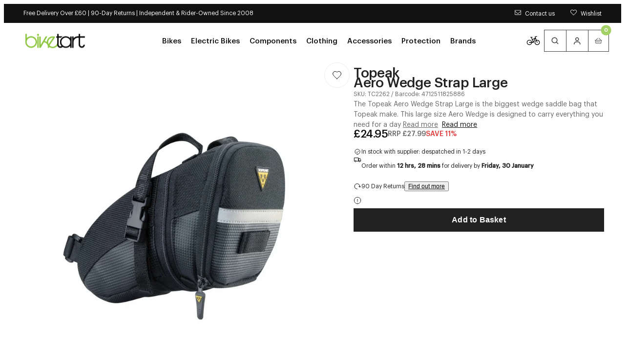

--- FILE ---
content_type: text/html; charset=utf-8
request_url: https://www.biketart.com/products/topeak-aero-wedge-strap-large
body_size: 52627
content:
<!doctype html>
<html lang="en">
  <head>
    <meta charset="utf-8">
    <meta name="viewport" content="width=device-width,initial-scale=1">
    <meta name="theme-color" content="">

    <!-- Early connections actually used on first paint -->
    <link rel="preconnect" href="https://cdn.shopify.com" crossorigin>
    <link rel="preconnect" href="https://fonts.shopifycdn.com" crossorigin>
    <link rel="preconnect" href="https://www.googletagmanager.com" crossorigin>
    <link rel="preconnect" href="https://region1.analytics.google.com" crossorigin>
    <link rel="preconnect" href="https://bat.bing.com" crossorigin><meta name="mobile-web-app-capable" content="yes">
    <meta name="apple-mobile-web-app-capable" content="yes">
    <meta name="language" content="english">
    <meta http-equiv="Accept-CH" content="DPR,Width,Viewport-Width"><title>
      Topeak Aero Wedge Strap Large | Biketart
</title>
    <meta name="description" content="The Topeak Aero Wedge Strap Large is the biggest wedge saddle bag that Topeak make. This large size Aero Wedge is designed to carry everything you need for a day in the saddle including tubes, phone, levers, multi-tool, packable jacket and energy bars. The functional pack straps under the saddle and onto the seatpost s"><link rel="preload" as="image"
            href="//www.biketart.com/cdn/shop/products/topeak-aero-wedge-strap-large-1179348713.jpg?v=1755947834&width=900"
            imagesrcset="
              //www.biketart.com/cdn/shop/products/topeak-aero-wedge-strap-large-1179348713.jpg?v=1755947834&width=900 900w,
              //www.biketart.com/cdn/shop/products/topeak-aero-wedge-strap-large-1179348713.jpg?v=1755947834&width=1100 1100w,
              //www.biketart.com/cdn/shop/products/topeak-aero-wedge-strap-large-1179348713.jpg?v=1755947834&width=1600 1600w"
            imagesizes="(min-width: 1024px) 900px, 100vw"><script>window.performance && window.performance.mark && window.performance.mark('shopify.content_for_header.start');</script><meta name="facebook-domain-verification" content="lbrshw6prnbftxw1shx6fugq91fuqt">
<meta id="shopify-digital-wallet" name="shopify-digital-wallet" content="/56830656691/digital_wallets/dialog">
<meta name="shopify-checkout-api-token" content="ee78be82550515f0a88fc33dcc61f52f">
<meta id="in-context-paypal-metadata" data-shop-id="56830656691" data-venmo-supported="false" data-environment="production" data-locale="en_US" data-paypal-v4="true" data-currency="GBP">
<link rel="alternate" type="application/json+oembed" href="https://www.biketart.com/products/topeak-aero-wedge-strap-large.oembed">
<script async="async" src="/checkouts/internal/preloads.js?locale=en-GB"></script>
<link rel="preconnect" href="https://shop.app" crossorigin="anonymous">
<script async="async" src="https://shop.app/checkouts/internal/preloads.js?locale=en-GB&shop_id=56830656691" crossorigin="anonymous"></script>
<script id="apple-pay-shop-capabilities" type="application/json">{"shopId":56830656691,"countryCode":"GB","currencyCode":"GBP","merchantCapabilities":["supports3DS"],"merchantId":"gid:\/\/shopify\/Shop\/56830656691","merchantName":"Biketart","requiredBillingContactFields":["postalAddress","email","phone"],"requiredShippingContactFields":["postalAddress","email","phone"],"shippingType":"shipping","supportedNetworks":["visa","maestro","masterCard","amex"],"total":{"type":"pending","label":"Biketart","amount":"1.00"},"shopifyPaymentsEnabled":true,"supportsSubscriptions":true}</script>
<script id="shopify-features" type="application/json">{"accessToken":"ee78be82550515f0a88fc33dcc61f52f","betas":["rich-media-storefront-analytics"],"domain":"www.biketart.com","predictiveSearch":true,"shopId":56830656691,"locale":"en"}</script>
<script>var Shopify = Shopify || {};
Shopify.shop = "biketartltd.myshopify.com";
Shopify.locale = "en";
Shopify.currency = {"active":"GBP","rate":"1.0"};
Shopify.country = "GB";
Shopify.theme = {"name":"LIVE","id":184908153206,"schema_name":"Juno's Base Framework","schema_version":"2.7.0","theme_store_id":null,"role":"main"};
Shopify.theme.handle = "null";
Shopify.theme.style = {"id":null,"handle":null};
Shopify.cdnHost = "www.biketart.com/cdn";
Shopify.routes = Shopify.routes || {};
Shopify.routes.root = "/";</script>
<script type="module">!function(o){(o.Shopify=o.Shopify||{}).modules=!0}(window);</script>
<script>!function(o){function n(){var o=[];function n(){o.push(Array.prototype.slice.apply(arguments))}return n.q=o,n}var t=o.Shopify=o.Shopify||{};t.loadFeatures=n(),t.autoloadFeatures=n()}(window);</script>
<script>
  window.ShopifyPay = window.ShopifyPay || {};
  window.ShopifyPay.apiHost = "shop.app\/pay";
  window.ShopifyPay.redirectState = null;
</script>
<script id="shop-js-analytics" type="application/json">{"pageType":"product"}</script>
<script defer="defer" async type="module" src="//www.biketart.com/cdn/shopifycloud/shop-js/modules/v2/client.init-shop-cart-sync_WVOgQShq.en.esm.js"></script>
<script defer="defer" async type="module" src="//www.biketart.com/cdn/shopifycloud/shop-js/modules/v2/chunk.common_C_13GLB1.esm.js"></script>
<script defer="defer" async type="module" src="//www.biketart.com/cdn/shopifycloud/shop-js/modules/v2/chunk.modal_CLfMGd0m.esm.js"></script>
<script type="module">
  await import("//www.biketart.com/cdn/shopifycloud/shop-js/modules/v2/client.init-shop-cart-sync_WVOgQShq.en.esm.js");
await import("//www.biketart.com/cdn/shopifycloud/shop-js/modules/v2/chunk.common_C_13GLB1.esm.js");
await import("//www.biketart.com/cdn/shopifycloud/shop-js/modules/v2/chunk.modal_CLfMGd0m.esm.js");

  window.Shopify.SignInWithShop?.initShopCartSync?.({"fedCMEnabled":true,"windoidEnabled":true});

</script>
<script>
  window.Shopify = window.Shopify || {};
  if (!window.Shopify.featureAssets) window.Shopify.featureAssets = {};
  window.Shopify.featureAssets['shop-js'] = {"shop-cart-sync":["modules/v2/client.shop-cart-sync_DuR37GeY.en.esm.js","modules/v2/chunk.common_C_13GLB1.esm.js","modules/v2/chunk.modal_CLfMGd0m.esm.js"],"init-fed-cm":["modules/v2/client.init-fed-cm_BucUoe6W.en.esm.js","modules/v2/chunk.common_C_13GLB1.esm.js","modules/v2/chunk.modal_CLfMGd0m.esm.js"],"shop-toast-manager":["modules/v2/client.shop-toast-manager_B0JfrpKj.en.esm.js","modules/v2/chunk.common_C_13GLB1.esm.js","modules/v2/chunk.modal_CLfMGd0m.esm.js"],"init-shop-cart-sync":["modules/v2/client.init-shop-cart-sync_WVOgQShq.en.esm.js","modules/v2/chunk.common_C_13GLB1.esm.js","modules/v2/chunk.modal_CLfMGd0m.esm.js"],"shop-button":["modules/v2/client.shop-button_B_U3bv27.en.esm.js","modules/v2/chunk.common_C_13GLB1.esm.js","modules/v2/chunk.modal_CLfMGd0m.esm.js"],"init-windoid":["modules/v2/client.init-windoid_DuP9q_di.en.esm.js","modules/v2/chunk.common_C_13GLB1.esm.js","modules/v2/chunk.modal_CLfMGd0m.esm.js"],"shop-cash-offers":["modules/v2/client.shop-cash-offers_BmULhtno.en.esm.js","modules/v2/chunk.common_C_13GLB1.esm.js","modules/v2/chunk.modal_CLfMGd0m.esm.js"],"pay-button":["modules/v2/client.pay-button_CrPSEbOK.en.esm.js","modules/v2/chunk.common_C_13GLB1.esm.js","modules/v2/chunk.modal_CLfMGd0m.esm.js"],"init-customer-accounts":["modules/v2/client.init-customer-accounts_jNk9cPYQ.en.esm.js","modules/v2/client.shop-login-button_DJ5ldayH.en.esm.js","modules/v2/chunk.common_C_13GLB1.esm.js","modules/v2/chunk.modal_CLfMGd0m.esm.js"],"avatar":["modules/v2/client.avatar_BTnouDA3.en.esm.js"],"checkout-modal":["modules/v2/client.checkout-modal_pBPyh9w8.en.esm.js","modules/v2/chunk.common_C_13GLB1.esm.js","modules/v2/chunk.modal_CLfMGd0m.esm.js"],"init-shop-for-new-customer-accounts":["modules/v2/client.init-shop-for-new-customer-accounts_BUoCy7a5.en.esm.js","modules/v2/client.shop-login-button_DJ5ldayH.en.esm.js","modules/v2/chunk.common_C_13GLB1.esm.js","modules/v2/chunk.modal_CLfMGd0m.esm.js"],"init-customer-accounts-sign-up":["modules/v2/client.init-customer-accounts-sign-up_CnczCz9H.en.esm.js","modules/v2/client.shop-login-button_DJ5ldayH.en.esm.js","modules/v2/chunk.common_C_13GLB1.esm.js","modules/v2/chunk.modal_CLfMGd0m.esm.js"],"init-shop-email-lookup-coordinator":["modules/v2/client.init-shop-email-lookup-coordinator_CzjY5t9o.en.esm.js","modules/v2/chunk.common_C_13GLB1.esm.js","modules/v2/chunk.modal_CLfMGd0m.esm.js"],"shop-follow-button":["modules/v2/client.shop-follow-button_CsYC63q7.en.esm.js","modules/v2/chunk.common_C_13GLB1.esm.js","modules/v2/chunk.modal_CLfMGd0m.esm.js"],"shop-login-button":["modules/v2/client.shop-login-button_DJ5ldayH.en.esm.js","modules/v2/chunk.common_C_13GLB1.esm.js","modules/v2/chunk.modal_CLfMGd0m.esm.js"],"shop-login":["modules/v2/client.shop-login_B9ccPdmx.en.esm.js","modules/v2/chunk.common_C_13GLB1.esm.js","modules/v2/chunk.modal_CLfMGd0m.esm.js"],"lead-capture":["modules/v2/client.lead-capture_D0K_KgYb.en.esm.js","modules/v2/chunk.common_C_13GLB1.esm.js","modules/v2/chunk.modal_CLfMGd0m.esm.js"],"payment-terms":["modules/v2/client.payment-terms_BWmiNN46.en.esm.js","modules/v2/chunk.common_C_13GLB1.esm.js","modules/v2/chunk.modal_CLfMGd0m.esm.js"]};
</script>
<script>(function() {
  var isLoaded = false;
  function asyncLoad() {
    if (isLoaded) return;
    isLoaded = true;
    var urls = ["https:\/\/js.smile.io\/v1\/smile-shopify.js?shop=biketartltd.myshopify.com","https:\/\/d23dclunsivw3h.cloudfront.net\/redirect-app.js?shop=biketartltd.myshopify.com","https:\/\/api.omappapi.com\/shopify\/embed\/?shop=biketartltd.myshopify.com","https:\/\/static.returngo.ai\/master.returngo.ai\/returngo.min.js?shop=biketartltd.myshopify.com","https:\/\/design-packs.herokuapp.com\/design_packs_file.js?shop=biketartltd.myshopify.com","\/\/cdn.shopify.com\/proxy\/f36c14e8a4d0d081bcfd3a099598b5be55cc846236a78ecd493b460aaf54701f\/contact.gorgias.help\/api\/contact-forms\/replace-mailto-script.js?t=1708942318850\u0026shopName=biketartltd\u0026shop=biketartltd.myshopify.com\u0026sp-cache-control=cHVibGljLCBtYXgtYWdlPTkwMA","https:\/\/dr4qe3ddw9y32.cloudfront.net\/awin-shopify-integration-code.js?aid=106623\u0026v=shopifyApp_5.2.3\u0026ts=1755244894067\u0026shop=biketartltd.myshopify.com","\/\/backinstock.useamp.com\/widget\/41522_1767156747.js?category=bis\u0026v=6\u0026shop=biketartltd.myshopify.com"];
    for (var i = 0; i < urls.length; i++) {
      var s = document.createElement('script');
      s.type = 'text/javascript';
      s.async = true;
      s.src = urls[i];
      var x = document.getElementsByTagName('script')[0];
      x.parentNode.insertBefore(s, x);
    }
  };
  if(window.attachEvent) {
    window.attachEvent('onload', asyncLoad);
  } else {
    window.addEventListener('load', asyncLoad, false);
  }
})();</script>
<script id="__st">var __st={"a":56830656691,"offset":0,"reqid":"93d555d4-edc0-410e-83c8-574815698a6b-1769655702","pageurl":"www.biketart.com\/products\/topeak-aero-wedge-strap-large","u":"12f3af217c1c","p":"product","rtyp":"product","rid":6961103929523};</script>
<script>window.ShopifyPaypalV4VisibilityTracking = true;</script>
<script id="captcha-bootstrap">!function(){'use strict';const t='contact',e='account',n='new_comment',o=[[t,t],['blogs',n],['comments',n],[t,'customer']],c=[[e,'customer_login'],[e,'guest_login'],[e,'recover_customer_password'],[e,'create_customer']],r=t=>t.map((([t,e])=>`form[action*='/${t}']:not([data-nocaptcha='true']) input[name='form_type'][value='${e}']`)).join(','),a=t=>()=>t?[...document.querySelectorAll(t)].map((t=>t.form)):[];function s(){const t=[...o],e=r(t);return a(e)}const i='password',u='form_key',d=['recaptcha-v3-token','g-recaptcha-response','h-captcha-response',i],f=()=>{try{return window.sessionStorage}catch{return}},m='__shopify_v',_=t=>t.elements[u];function p(t,e,n=!1){try{const o=window.sessionStorage,c=JSON.parse(o.getItem(e)),{data:r}=function(t){const{data:e,action:n}=t;return t[m]||n?{data:e,action:n}:{data:t,action:n}}(c);for(const[e,n]of Object.entries(r))t.elements[e]&&(t.elements[e].value=n);n&&o.removeItem(e)}catch(o){console.error('form repopulation failed',{error:o})}}const l='form_type',E='cptcha';function T(t){t.dataset[E]=!0}const w=window,h=w.document,L='Shopify',v='ce_forms',y='captcha';let A=!1;((t,e)=>{const n=(g='f06e6c50-85a8-45c8-87d0-21a2b65856fe',I='https://cdn.shopify.com/shopifycloud/storefront-forms-hcaptcha/ce_storefront_forms_captcha_hcaptcha.v1.5.2.iife.js',D={infoText:'Protected by hCaptcha',privacyText:'Privacy',termsText:'Terms'},(t,e,n)=>{const o=w[L][v],c=o.bindForm;if(c)return c(t,g,e,D).then(n);var r;o.q.push([[t,g,e,D],n]),r=I,A||(h.body.append(Object.assign(h.createElement('script'),{id:'captcha-provider',async:!0,src:r})),A=!0)});var g,I,D;w[L]=w[L]||{},w[L][v]=w[L][v]||{},w[L][v].q=[],w[L][y]=w[L][y]||{},w[L][y].protect=function(t,e){n(t,void 0,e),T(t)},Object.freeze(w[L][y]),function(t,e,n,w,h,L){const[v,y,A,g]=function(t,e,n){const i=e?o:[],u=t?c:[],d=[...i,...u],f=r(d),m=r(i),_=r(d.filter((([t,e])=>n.includes(e))));return[a(f),a(m),a(_),s()]}(w,h,L),I=t=>{const e=t.target;return e instanceof HTMLFormElement?e:e&&e.form},D=t=>v().includes(t);t.addEventListener('submit',(t=>{const e=I(t);if(!e)return;const n=D(e)&&!e.dataset.hcaptchaBound&&!e.dataset.recaptchaBound,o=_(e),c=g().includes(e)&&(!o||!o.value);(n||c)&&t.preventDefault(),c&&!n&&(function(t){try{if(!f())return;!function(t){const e=f();if(!e)return;const n=_(t);if(!n)return;const o=n.value;o&&e.removeItem(o)}(t);const e=Array.from(Array(32),(()=>Math.random().toString(36)[2])).join('');!function(t,e){_(t)||t.append(Object.assign(document.createElement('input'),{type:'hidden',name:u})),t.elements[u].value=e}(t,e),function(t,e){const n=f();if(!n)return;const o=[...t.querySelectorAll(`input[type='${i}']`)].map((({name:t})=>t)),c=[...d,...o],r={};for(const[a,s]of new FormData(t).entries())c.includes(a)||(r[a]=s);n.setItem(e,JSON.stringify({[m]:1,action:t.action,data:r}))}(t,e)}catch(e){console.error('failed to persist form',e)}}(e),e.submit())}));const S=(t,e)=>{t&&!t.dataset[E]&&(n(t,e.some((e=>e===t))),T(t))};for(const o of['focusin','change'])t.addEventListener(o,(t=>{const e=I(t);D(e)&&S(e,y())}));const B=e.get('form_key'),M=e.get(l),P=B&&M;t.addEventListener('DOMContentLoaded',(()=>{const t=y();if(P)for(const e of t)e.elements[l].value===M&&p(e,B);[...new Set([...A(),...v().filter((t=>'true'===t.dataset.shopifyCaptcha))])].forEach((e=>S(e,t)))}))}(h,new URLSearchParams(w.location.search),n,t,e,['guest_login'])})(!0,!0)}();</script>
<script integrity="sha256-4kQ18oKyAcykRKYeNunJcIwy7WH5gtpwJnB7kiuLZ1E=" data-source-attribution="shopify.loadfeatures" defer="defer" src="//www.biketart.com/cdn/shopifycloud/storefront/assets/storefront/load_feature-a0a9edcb.js" crossorigin="anonymous"></script>
<script crossorigin="anonymous" defer="defer" src="//www.biketart.com/cdn/shopifycloud/storefront/assets/shopify_pay/storefront-65b4c6d7.js?v=20250812"></script>
<script data-source-attribution="shopify.dynamic_checkout.dynamic.init">var Shopify=Shopify||{};Shopify.PaymentButton=Shopify.PaymentButton||{isStorefrontPortableWallets:!0,init:function(){window.Shopify.PaymentButton.init=function(){};var t=document.createElement("script");t.src="https://www.biketart.com/cdn/shopifycloud/portable-wallets/latest/portable-wallets.en.js",t.type="module",document.head.appendChild(t)}};
</script>
<script data-source-attribution="shopify.dynamic_checkout.buyer_consent">
  function portableWalletsHideBuyerConsent(e){var t=document.getElementById("shopify-buyer-consent"),n=document.getElementById("shopify-subscription-policy-button");t&&n&&(t.classList.add("hidden"),t.setAttribute("aria-hidden","true"),n.removeEventListener("click",e))}function portableWalletsShowBuyerConsent(e){var t=document.getElementById("shopify-buyer-consent"),n=document.getElementById("shopify-subscription-policy-button");t&&n&&(t.classList.remove("hidden"),t.removeAttribute("aria-hidden"),n.addEventListener("click",e))}window.Shopify?.PaymentButton&&(window.Shopify.PaymentButton.hideBuyerConsent=portableWalletsHideBuyerConsent,window.Shopify.PaymentButton.showBuyerConsent=portableWalletsShowBuyerConsent);
</script>
<script data-source-attribution="shopify.dynamic_checkout.cart.bootstrap">document.addEventListener("DOMContentLoaded",(function(){function t(){return document.querySelector("shopify-accelerated-checkout-cart, shopify-accelerated-checkout")}if(t())Shopify.PaymentButton.init();else{new MutationObserver((function(e,n){t()&&(Shopify.PaymentButton.init(),n.disconnect())})).observe(document.body,{childList:!0,subtree:!0})}}));
</script>
<script id='scb4127' type='text/javascript' async='' src='https://www.biketart.com/cdn/shopifycloud/privacy-banner/storefront-banner.js'></script><link id="shopify-accelerated-checkout-styles" rel="stylesheet" media="screen" href="https://www.biketart.com/cdn/shopifycloud/portable-wallets/latest/accelerated-checkout-backwards-compat.css" crossorigin="anonymous">
<style id="shopify-accelerated-checkout-cart">
        #shopify-buyer-consent {
  margin-top: 1em;
  display: inline-block;
  width: 100%;
}

#shopify-buyer-consent.hidden {
  display: none;
}

#shopify-subscription-policy-button {
  background: none;
  border: none;
  padding: 0;
  text-decoration: underline;
  font-size: inherit;
  cursor: pointer;
}

#shopify-subscription-policy-button::before {
  box-shadow: none;
}

      </style>

<script>window.performance && window.performance.mark && window.performance.mark('shopify.content_for_header.end');</script>

<link rel="preload" href="//www.biketart.com/cdn/fonts/raleway/raleway_n4.2c76ddd103ff0f30b1230f13e160330ff8b2c68a.woff2" as="font" type="font/woff2" crossorigin>

<script type="text/javascript">
  Shopify.moneyFormat = "£{{amount}}";
  Shopify.routes = {
    ...Shopify.routes,
    cartUrl: "\/cart",
    cartAddUrl: "\/cart\/add",
    cartChangeUrl: "\/cart\/change",
    cartUpdateUrl: "\/cart\/update",
    predictiveSearchUrl: "\/search\/suggest",
  }
  Shopify.theme.i18n = {
    addToCart: "Add to Basket - \u003cspan class=\"js-add-to-cart-price\"\u003e{{ price }}\u003c\/span\u003e",
    soldOut: "Sold out",
    unavailable: "Unavailable",
    cart: {
      error: "There was an error while updating your bag. Please try again.",
      quantityError: "You can only add [quantity] of this item to your bag.",
    },
    shareSuccess: "Link copied to clipboard",
    global: {
      dialogs: {
        accessibility: {
          actions: {
            open: "Open {{ dialog }} dialog",
            close: "Close {{ dialog }} dialog"
          },
        }
      },
      truncation: {
        more: "Read more",
        less: "Read less"
      }
    }
  };
</script><style data-shopify>
      @font-face {
  font-family: Raleway;
  font-weight: 100;
  font-style: normal;
  font-display: swap;
  src: url("//www.biketart.com/cdn/fonts/raleway/raleway_n1.e5d980f641f072b71e801d4ed82074f4e1965216.woff2") format("woff2"),
       url("//www.biketart.com/cdn/fonts/raleway/raleway_n1.23f758de30d1665f040919c8e41031f943997a1e.woff") format("woff");
}

    
      @font-face {
  font-family: Raleway;
  font-weight: 100;
  font-style: italic;
  font-display: swap;
  src: url("//www.biketart.com/cdn/fonts/raleway/raleway_i1.a8b193dcaf1a8f33db5ed26c557db28e8bcc2dee.woff2") format("woff2"),
       url("//www.biketart.com/cdn/fonts/raleway/raleway_i1.13c9dbb53f1ed073534133fd154b7c25f07f4b0e.woff") format("woff");
}

    
      @font-face {
  font-family: Raleway;
  font-weight: 200;
  font-style: normal;
  font-display: swap;
  src: url("//www.biketart.com/cdn/fonts/raleway/raleway_n2.bfcb497fa2c55518d63fe3ceb1f62a774ba4142a.woff2") format("woff2"),
       url("//www.biketart.com/cdn/fonts/raleway/raleway_n2.057b156029fe7a18f88ee40ba9efbcf320b7afa9.woff") format("woff");
}

    
      @font-face {
  font-family: Raleway;
  font-weight: 200;
  font-style: italic;
  font-display: swap;
  src: url("//www.biketart.com/cdn/fonts/raleway/raleway_i2.ef135080d1c30702d031398cf1fa45319b144b78.woff2") format("woff2"),
       url("//www.biketart.com/cdn/fonts/raleway/raleway_i2.a592c66cfaef3d4110b0545b91dff6f4a45e37e3.woff") format("woff");
}

    
      @font-face {
  font-family: Raleway;
  font-weight: 300;
  font-style: normal;
  font-display: swap;
  src: url("//www.biketart.com/cdn/fonts/raleway/raleway_n3.8b41f9f76b3ea43a64923d0e171aec8d8d64ca51.woff2") format("woff2"),
       url("//www.biketart.com/cdn/fonts/raleway/raleway_n3.0f52cef63575e7aefb853e37056ce58cecface1a.woff") format("woff");
}

    
      @font-face {
  font-family: Raleway;
  font-weight: 300;
  font-style: italic;
  font-display: swap;
  src: url("//www.biketart.com/cdn/fonts/raleway/raleway_i3.732a842f1e4ed33e866d15a6a2d610cca4357b52.woff2") format("woff2"),
       url("//www.biketart.com/cdn/fonts/raleway/raleway_i3.0408a5932dd3b98d37ef870ff904abe87b8fc722.woff") format("woff");
}

    
      @font-face {
  font-family: Raleway;
  font-weight: 400;
  font-style: normal;
  font-display: swap;
  src: url("//www.biketart.com/cdn/fonts/raleway/raleway_n4.2c76ddd103ff0f30b1230f13e160330ff8b2c68a.woff2") format("woff2"),
       url("//www.biketart.com/cdn/fonts/raleway/raleway_n4.c057757dddc39994ad5d9c9f58e7c2c2a72359a9.woff") format("woff");
}

    
      @font-face {
  font-family: Raleway;
  font-weight: 400;
  font-style: italic;
  font-display: swap;
  src: url("//www.biketart.com/cdn/fonts/raleway/raleway_i4.aaa73a72f55a5e60da3e9a082717e1ed8f22f0a2.woff2") format("woff2"),
       url("//www.biketart.com/cdn/fonts/raleway/raleway_i4.650670cc243082f8988ecc5576b6d613cfd5a8ee.woff") format("woff");
}

    
      @font-face {
  font-family: Raleway;
  font-weight: 500;
  font-style: normal;
  font-display: swap;
  src: url("//www.biketart.com/cdn/fonts/raleway/raleway_n5.0f898fcb9d16ae9a622ce7e706bb26c4a01b5028.woff2") format("woff2"),
       url("//www.biketart.com/cdn/fonts/raleway/raleway_n5.c754eb57a4de1b66b11f20a04a7e3f1462e000f4.woff") format("woff");
}

    
      @font-face {
  font-family: Raleway;
  font-weight: 500;
  font-style: italic;
  font-display: swap;
  src: url("//www.biketart.com/cdn/fonts/raleway/raleway_i5.7c1179a63f760a1745604b586a712edb951beff6.woff2") format("woff2"),
       url("//www.biketart.com/cdn/fonts/raleway/raleway_i5.0c656ad447ea049e85281d48394058c7bfca3cd7.woff") format("woff");
}

    
      @font-face {
  font-family: Raleway;
  font-weight: 600;
  font-style: normal;
  font-display: swap;
  src: url("//www.biketart.com/cdn/fonts/raleway/raleway_n6.87db7132fdf2b1a000ff834d3753ad5731e10d88.woff2") format("woff2"),
       url("//www.biketart.com/cdn/fonts/raleway/raleway_n6.ad26493e9aeb22e08a6282f7bed6ea8ab7c3927f.woff") format("woff");
}

    
      @font-face {
  font-family: Raleway;
  font-weight: 600;
  font-style: italic;
  font-display: swap;
  src: url("//www.biketart.com/cdn/fonts/raleway/raleway_i6.3ca54d7a36de0718dd80fae3527e1a64a421eeb8.woff2") format("woff2"),
       url("//www.biketart.com/cdn/fonts/raleway/raleway_i6.b468b8770307bd25eee5b284ea3424978349afe2.woff") format("woff");
}

    
      @font-face {
  font-family: Raleway;
  font-weight: 700;
  font-style: normal;
  font-display: swap;
  src: url("//www.biketart.com/cdn/fonts/raleway/raleway_n7.740cf9e1e4566800071db82eeca3cca45f43ba63.woff2") format("woff2"),
       url("//www.biketart.com/cdn/fonts/raleway/raleway_n7.84943791ecde186400af8db54cf3b5b5e5049a8f.woff") format("woff");
}

    
      @font-face {
  font-family: Raleway;
  font-weight: 700;
  font-style: italic;
  font-display: swap;
  src: url("//www.biketart.com/cdn/fonts/raleway/raleway_i7.6d68e3c55f3382a6b4f1173686f538d89ce56dbc.woff2") format("woff2"),
       url("//www.biketart.com/cdn/fonts/raleway/raleway_i7.ed82a5a5951418ec5b6b0a5010cb65216574b2bd.woff") format("woff");
}

    
      @font-face {
  font-family: Raleway;
  font-weight: 800;
  font-style: normal;
  font-display: swap;
  src: url("//www.biketart.com/cdn/fonts/raleway/raleway_n8.414bf47683473018f38952f5206e7f36e4c969e2.woff2") format("woff2"),
       url("//www.biketart.com/cdn/fonts/raleway/raleway_n8.06917f4c455b3824730c8e78c66eed2c2ff65f04.woff") format("woff");
}

    
      @font-face {
  font-family: Raleway;
  font-weight: 800;
  font-style: italic;
  font-display: swap;
  src: url("//www.biketart.com/cdn/fonts/raleway/raleway_i8.72266809bc8dc85e1c7dad7d6f28310391078760.woff2") format("woff2"),
       url("//www.biketart.com/cdn/fonts/raleway/raleway_i8.180f4252a60ffd4b4baeef573fa8a0d0729a5149.woff") format("woff");
}

    
      @font-face {
  font-family: Raleway;
  font-weight: 900;
  font-style: normal;
  font-display: swap;
  src: url("//www.biketart.com/cdn/fonts/raleway/raleway_n9.259346ec38ffc48d01e8e17ed4cc049b1f170535.woff2") format("woff2"),
       url("//www.biketart.com/cdn/fonts/raleway/raleway_n9.99d512687b4137f65e71bdf1ce52a546b399ea1a.woff") format("woff");
}

    
      @font-face {
  font-family: Raleway;
  font-weight: 900;
  font-style: italic;
  font-display: swap;
  src: url("//www.biketart.com/cdn/fonts/raleway/raleway_i9.78e3fc385fa8e4cbdeb4270bb9732c7bebef95ab.woff2") format("woff2"),
       url("//www.biketart.com/cdn/fonts/raleway/raleway_i9.2e82488dbbc2b805837d082d6ac2fe85b4e2afd1.woff") format("woff");
}

    

    
:root {
    /* Layout */
    --base-space: 24px;
    --page-width: 1680;
    --page-space: clamp(var(--base-space), 8.21vw + -1rem, 2.5em);
    --gap: clamp(2.4rem, 1.26vw + 1.88rem, 4rem);

    /* Typography */
    
      --font-primary: "Graphik";
      --font-secondary: "Graphik";
    


    --base-font-size: 1.6rem;
    --base-line-height: 1.5;

    /* Colors */
    --c-highlight: #8ec641;

    --c-primary: #222;
    --c-primary-inverse: #FFF;
    --c-secondary: #676767;
    --c-secondary-inverse: #FFF;

    --c-border-light: #EDEDED;
    --c-border-dark: #DDDDDD;

    --c-pricing-sale: #8ec641;
    --c-pricing-compare: #b3b3b3;
    --c-pricing-sale-inverse: #FF3D3D;
    --c-pricing-compare-inverse: #C6C6C6;

    /* Buttons */
    --buttons-border-width: 1px;
    --buttons-radius: 0px;
    --buttons-primary-color: #FFF;
    --buttons-primary-color-hover: #FFF;
    --buttons-primary-color-active: #FFF;
    --buttons-primary-color-focus: #FFF;
    --buttons-primary-color-disabled: #191919;
    --buttons-primary-bg: #8ec641;
    --buttons-primary-bg-hover: #76ae29;
    --buttons-primary-bg-active: #76ae29;
    --buttons-primary-bg-focus: #76ae29;
    --buttons-primary-bg-disabled: #E9E9E9;
    --buttons-primary-border: #8ec641;
    --buttons-primary-border-hover: #76ae29;
    --buttons-primary-border-active: #76ae29;
    --buttons-primary-border-focus: #76ae29;
    --buttons-primary-border-disabled: #E9E9E9;

    --buttons-secondary-color: #111;
    --buttons-secondary-color-hover: #FFF;
    --buttons-secondary-color-active: #FFF;
    --buttons-secondary-color-focus: #FFF;
    --buttons-secondary-color-disabled: #191919;
    --buttons-secondary-bg: transparent;
    --buttons-secondary-bg-hover: #111;
    --buttons-secondary-bg-active: #111;
    --buttons-secondary-bg-focus: #111;
    --buttons-secondary-bg-disabled: #E9E9E9;
    --buttons-secondary-border: #111;
    --buttons-secondary-border-hover: #111;
    --buttons-secondary-border-active: #111;
    --buttons-secondary-border-focus: #111;
    --buttons-secondary-border-disabled: #E9E9E9;

    --buttons-tertiary-color: #8ec641;
    --buttons-tertiary-color-hover: #FFF;
    --buttons-tertiary-color-active: #FFF;
    --buttons-tertiary-color-focus: #FFF;
    --buttons-tertiary-color-disabled: #191919;
    --buttons-tertiary-bg: transparent;
    --buttons-tertiary-bg-hover: #76ae29;
    --buttons-tertiary-bg-active: #76ae29;
    --buttons-tertiary-bg-focus: #76ae29;
    --buttons-tertiary-bg-disabled: #E9E9E9;
    --buttons-tertiary-border: #8ec641;
    --buttons-tertiary-border-hover: #76ae29;
    --buttons-tertiary-border-active: #76ae29;
    --buttons-tertiary-border-focus: #76ae29;
    --buttons-tertiary-border-disabled: #E9E9E9;

    --buttons-underline-color: #000;
    --buttons-underline-color-hover: #898D8D;
    --buttons-underline-color-active: #000;
    --buttons-underline-color-focus: #000;
    --buttons-underline-color-disabled: #191919;
  }

  /*
    Remove all the styles of the "User-Agent-Stylesheet", except for the 'display' property
    - The "symbol *" part is to solve Firefox SVG sprite bug
  */
  *:where(:not(html, iframe, canvas, img, svg, video, audio):not(svg *, symbol *)) {
    all: unset;
    display: revert;
  }

  /* Preferred box-sizing value */
  *,
  *::before,
  *::after {
    box-sizing: border-box;
  }

  /* Reapply the pointer cursor for anchor tags */
  a,
  button {
    display: inline-flex;
    cursor: revert;
  }

  /* Remove list styles (bullets/numbers) */
  ol,
  ul,
  menu {
    list-style: none;
  }

  /* For images to not be able to exceed their container */
  picture,
  video,
  img {
    display: block;
    max-width: 100%;
    height: auto;
  }

  svg {
    flex-shrink: 0;
    max-width: 100%;
    max-height: 100%;
  }

  /* removes spacing between cells in tables */
  table {
    border-collapse: collapse;
  }

  /* Safari - solving issue when using user-select:none on the <body> text input doesn't working */
  input,
  textarea {
    -webkit-user-select: auto;
  }

  /* revert the 'white-space' property for textarea elements on Safari */
  textarea {
    white-space: revert;
  }

  /* minimum style to allow to style meter element */
  meter {
    -webkit-appearance: revert;
    appearance: revert;
  }

  /* reset default text opacity of input placeholder */
  ::placeholder {
    color: unset;
  }

  /* fix the feature of 'hidden' attribute.
   display:revert; revert to element instead of attribute
  */
  :where([hidden]) {
    display: none !important;
  }

  /* revert for bug in Chromium browsers
   - fix for the content editable attribute will work properly.
   - webkit-user-select: auto; added for Safari in case of using user-select:none on wrapper element
  */
  :where([contenteditable]:not([contenteditable='false'])) {
    -moz-user-modify: read-write;
    -webkit-user-modify: read-write;
    overflow-wrap: break-word;
    -webkit-line-break: after-white-space;
    -webkit-user-select: auto;
  }

  /* apply back the draggable feature - exist only in Chromium and Safari */
  :where([draggable='true']) {
    -webkit-user-drag: element;
  }

  html {
    height: 100%;
    color: #222222;
    font-size: 62.5%;
    -webkit-text-size-adjust: 100%;
    -ms-text-size-adjust: 100%;
    scroll-behavior: smooth;
    scroll-padding-top: calc(var(--header-group-height) + 3.4rem);
  }

  body {
    font-family: var(--font-primary);
    font-size: var(--base-font-size);
    line-height: var(--base-line-height);
    text-rendering: optimizeSpeed;
  }

  :where(h1, h2, h3, h4, h5, h6) {
    word-break: break-word;
  }

  :where(summary[class])::-webkit-details-marker {
    display: none;
  }

  mark {
    all: revert;
  }

  a,
  button,
  [type="button"],
  [type="submit"] {
    cursor: pointer;
  }

  b,
  strong {
    font-weight: 600;
  }

  em,
  i {
    font-style: italic;
  }

  small {
    font-size: 80%;
  }

  s {
    text-decoration: revert;
  }</style>
<title>Topeak Aero Wedge Strap Large | Biketart</title><meta name="description" content="The Topeak Aero Wedge Strap Large is the biggest wedge saddle bag that Topeak make. This large size Aero Wedge is designed to carry everything you need for a day in the saddle including tubes, phone, levers, multi-tool, packable jacket and energy bars. The functional pack straps under the saddle and onto the seatpost s"><link rel="canonical" href="https://www.biketart.com/products/topeak-aero-wedge-strap-large"><meta name="robots" content="index,follow"><meta property="og:site_name" content="Biketart">
<meta property="og:url" content="https://www.biketart.com/products/topeak-aero-wedge-strap-large">
<meta property="og:type" content="product">
<meta property="og:title" content="Topeak Aero Wedge Strap Large | Biketart"><meta property="og:description" content="The Topeak Aero Wedge Strap Large is the biggest wedge saddle bag that Topeak make. This large size Aero Wedge is designed to carry everything you need for a day in the saddle including tubes, phone, levers, multi-tool, packable jacket and energy bars. The functional pack straps under the saddle and onto the seatpost s"><meta name="twitter:card" content="summary_large_image">
<meta name="twitter:title" content="Topeak Aero Wedge Strap Large | Biketart"><meta name="twitter:description" content="The Topeak Aero Wedge Strap Large is the biggest wedge saddle bag that Topeak make. This large size Aero Wedge is designed to carry everything you need for a day in the saddle including tubes, phone, levers, multi-tool, packable jacket and energy bars. The functional pack straps under the saddle and onto the seatpost s"><meta property="og:image" content="https://www.biketart.com/cdn/shop/products/topeak-aero-wedge-strap-large-1179348713.jpg?v=1755947834&width=1200">
  <meta name="twitter:image" content="https://www.biketart.com/cdn/shop/products/topeak-aero-wedge-strap-large-1179348713.jpg?v=1755947834&width=1200"><script type="application/ld+json">
{
  "@context": "https://schema.org",
  "@type": "WebSite",
  "url": "https://www.biketart.com",
  "name": "Biketart",
  "potentialAction": {
    "@type": "SearchAction",
    "target": "https://www.biketart.com/search?q={search_term_string}",
    "query-input": "required name=search_term_string"
  }
}
</script><script type="application/ld+json">
{
  "@context": "https://schema.org",
  "@type": "Organization",
  "url": "https://www.biketart.com",
  "name": "Biketart",
  "logo": "https://www.biketart.com/cdn/shop/t/46/assets/logo.png?v=170277"
}
</script><script type="application/ld+json">
{
  "@context": "https://schema.org",
  "@type": "BreadcrumbList",
  "itemListElement": [
    { "@type": "ListItem", "position": 1, "name": "Home", "item": "https://www.biketart.com/" },{ "@type": "ListItem", "position": 2, "name": "Saddle Bags", "item": "https:\/\/www.biketart.com\/collections\/saddle-bags" }
        ,{ "@type": "ListItem", "position": 3, "name": "Aero Wedge Strap Large", "item": "https:\/\/www.biketart.com\/products\/topeak-aero-wedge-strap-large" }]
}
</script><script type="application/ld+json">
  {
    "@context": "https://schema.org",
    "@type": "Product",
    "name": "Aero Wedge Strap Large",
    
    "image": ["https:\/\/www.biketart.com\/cdn\/shop\/products\/topeak-aero-wedge-strap-large-1179348713.jpg?v=1755947834"],
    
    "description": "The Topeak Aero Wedge Strap Large is the biggest wedge saddle bag that Topeak make. This large size Aero Wedge is designed to carry everything you need for a day in the saddle including tubes, phone, levers, multi-tool, packable jacket and energy bars.\nThe functional pack straps under the saddle and onto the seatpos...",
    "sku": "TC2262",
    "brand": { "@type": "Brand", "name": "Topeak" },
    "offers": {
      "@type": "AggregateOffer",
      "priceCurrency": "GBP",
      "offerCount": 1,
      "lowPrice": 24.95,
      "highPrice": 24.95,
      "offers": [{
            "@type": "Offer",
            "url": "https:\/\/www.biketart.com\/products\/topeak-aero-wedge-strap-large?variant=40809685090483",
            "priceCurrency": "GBP",
            "price": 24.95,
            "availability": "https://schema.org/InStock",
            "itemCondition": "https://schema.org/NewCondition"
            ,"sku": "TC2262"
            ,"gtin13": "4712511825886"
            ,"mpn": "TC2262",
            
            "hasMerchantReturnPolicy": {
              "@type": "MerchantReturnPolicy",
              "applicableCountry": "GB",
              "returnPolicyCategory": "https://schema.org/MerchantReturnFiniteReturnWindow",
              "merchantReturnDays": 90,
              "returnMethod": "https://schema.org/ReturnByMail",
              "returnFees": "https://schema.org/ReturnFeesCustomerResponsibility"
            },
            
            "shippingDetails": {
              "@type": "OfferShippingDetails",
              "shippingRate": {
                "@type": "MonetaryAmount",
                "value": 3.50,
                "currency": "GBP"
              },
              "shippingDestination": {
                "@type": "DefinedRegion",
                "addressCountry": "GB"
              }
            }

          }]
    }
  }
  </script><script type="application/ld+json">
{
  "@context": "https://schema.org",
  "@type": "BlogPosting",
  "headline": null,
  "datePublished": "",
  "dateModified": "",
  "author": { "@type": "Person", "name": null },
  "mainEntityOfPage": { "@type": "WebPage", "@id": "https://www.biketart.com/products/topeak-aero-wedge-strap-large" }
}
</script><!-- Bing -->
<script>(function(w,d,t,r,u){var f,n,i;w[u]=w[u]||[],f=function(){var o={ti:"22000316"};o.q=w[u],w[u]=new UET(o),w[u].push("pageLoad")},n=d.createElement(t),n.src=r,n.async=1,n.onload=n.onreadystatechange=function(){var s=this.readyState;s&&s!=="loaded"&&s!=="complete"||(f(),n.onload=n.onreadystatechange=null)},i=d.getElementsByTagName(t)[0],i.parentNode.insertBefore(n,i)})(window,document,"script","https://bat.bing.com/bat.js","uetq");</script><link rel="icon" type="image/png" href="//www.biketart.com/cdn/shop/files/favicon.png?crop=center&height=32&v=1755589740&width=32">
      <link rel="icon" sizes="192x192" href="//www.biketart.com/cdn/shop/files/favicon.png?crop=center&height=192&v=1755589740&width=192">
      <link rel="apple-touch-icon" href="//www.biketart.com/cdn/shop/files/favicon.png?crop=center&height=180&v=1755589740&width=180"><!-- Ensure jQuery actually loads (deferred) before UI/custom scripts -->
        <script src="//www.biketart.com/cdn/shop/t/46/assets/jquery.min.js?v=91149246013337735131754806128" defer></script>

                    <script src="//www.biketart.com/cdn/shop/t/46/assets/custom-jquery.js?v=174309449807335677071754806128" defer></script>

    

    <script>
      window.KlarnaThemeGlobals = {};
      
          window.KlarnaThemeGlobals.data_purchase_amount = 2495;
          window.KlarnaThemeGlobals.productVariants = [{"id":40809685090483,"title":"Default Title","option1":"Default Title","option2":null,"option3":null,"sku":"TC2262","requires_shipping":true,"taxable":true,"featured_image":{"id":30173351149747,"product_id":6961103929523,"position":1,"created_at":"2021-11-01T08:33:08+00:00","updated_at":"2025-08-23T12:17:14+01:00","alt":"Topeak Aero Wedge Strap Large","width":1000,"height":1000,"src":"\/\/www.biketart.com\/cdn\/shop\/products\/topeak-aero-wedge-strap-large-1179348713.jpg?v=1755947834","variant_ids":[40809685090483]},"available":true,"name":"Aero Wedge Strap Large","public_title":null,"options":["Default Title"],"price":2495,"weight":50,"compare_at_price":2799,"inventory_management":"shopify","barcode":"4712511825886","featured_media":{"alt":"Topeak Aero Wedge Strap Large","id":22460564799667,"position":1,"preview_image":{"aspect_ratio":1.0,"height":1000,"width":1000,"src":"\/\/www.biketart.com\/cdn\/shop\/products\/topeak-aero-wedge-strap-large-1179348713.jpg?v=1755947834"}},"requires_selling_plan":false,"selling_plan_allocations":[],"quantity_rule":{"min":1,"max":null,"increment":1}}];
          window.KlarnaThemeGlobals.documentCopy = document.cloneNode(true);
        
    </script>







  <script type="application/json" data-public-path="//www.biketart.com/cdn/shop/t/46/">{"assets/34.min.js":"?v=69699691835453563471754806128","assets/44.min.js":"?v=29792855851171419961754806128","assets/recently-viewed.min.js":"?v=19400976841694046491754806128","assets/66.min.js":"?v=139602365738562380701754806128","assets/shop-the-look.min.css":"?v=92247670436337500531754806128","assets/shop-the-look.min.js":"?v=163143792335043079351754806128","assets/91.min.js":"?v=34750879179119032771754806128","assets/112.min.js":"?v=57520011734537385191754806128","assets/121.min.css":"?v=4810357953958044531754806128","assets/121.min.js":"?v=61148771490028278001754806128","assets/141.min.js":"?v=65843516819578514801754806128","assets/143.min.js":"?v=53097713625850518951754806128","assets/182.min.js":"?v=139749846344452821111754806128","assets/185.min.js":"?v=61602530085837353221754806128","assets/196.min.js":"?v=161754428626516328901754806128","assets/247.min.js":"?v=84608827229011617221754806128","assets/264.min.js":"?v=148485909165377876091754806128","assets/267.min.css":"?v=133596781784947635001754806128","assets/267.min.js":"?v=42298661448961945311754806128","assets/video-type-youtube.min.js":"?v=81177847802880909201754806128","assets/317.min.js":"?v=42075881711391269961754806128","assets/390.min.js":"?v=180312452431287185971754806128","assets/397.min.js":"?v=64293829298551830391754806128","assets/slider.min.css":"?v=80683096584964611051754806128","assets/slider.min.js":"?v=32137205727092760951754806128","assets/442.min.js":"?v=74446796046348173681754806128","assets/446.min.js":"?v=60265919889347080041754806128","assets/498.min.js":"?v=183958080858762979491754806128","assets/505.min.js":"?v=163203283245828958021754806128","assets/546.min.js":"?v=158365598696602698051754806128","assets/body-scroll-lock-upgrade.min.js":"?v=36261489548688152301754806128","assets/video-type-vimeo.min.js":"?v=146177821800297212361754806128","assets/lib.min.js":"?v=21724832759966659251754806128","assets/641.min.js":"?v=16647274560319375531754806128","assets/section-product.min.css":"?v=24318131704420908861754806128","assets/735.min.js":"?v=103845291661749209761754806128","assets/742.min.css":"?v=62783557235241613661754806128","assets/742.min.js":"?v=131704746291097676051754806128","assets/744.min.js":"?v=94127468321918095951754806128","assets/main.min.css":"?v=92764386281966422411754806128","assets/main.min.js":"?v=2953989663678525121754806128","assets/797.min.css":"?v=85691044316281447871754806128","assets/797.min.js":"?v=47218434588776104951754806128","assets/860.min.js":"?v=118579792026618269621754806128","assets/881.min.js":"?v=108418839904381689911754806128","assets/video-type-html5.min.js":"?v=35058945459807120471754806128","assets/lazyload.min.js":"?v=89382806699523610011754806128","assets/934.min.js":"?v=61816832004835005581754806128","assets/940.min.js":"?v=108050316062701911981754806128","assets/950.min.js":"?v=90608043444123789491754806128","assets/995.min.js":"?v=156194106026580304371754806128"}</script>










  

  
    
    
      <link rel="preload" href="//www.biketart.com/cdn/shop/t/46/assets/main.min.js?v=2953989663678525121754806128" as="script">
    
    <script src="//www.biketart.com/cdn/shop/t/46/assets/main.min.js?v=2953989663678525121754806128" type="" defer></script>
  










  
    <link href="//www.biketart.com/cdn/shop/t/46/assets/main.min.css?v=92764386281966422411754806128" rel="stylesheet" type="text/css" media="all" />
  

  


<link href="//www.biketart.com/cdn/shop/t/46/assets/biketart-core.css?v=34674677378729529441763555373" rel="stylesheet" type="text/css" media="all" />


    <!-- Safe alias: wait until DOM so jQuery exists -->
    <script>
      document.addEventListener('DOMContentLoaded', function () {
        if (window.jQuery) window.$ = window.jQuery;
      });
    </script>

    
     <script
      async
      src="https://eu-library.klarnaservices.com/lib.js"
      data-client-id="12bb4053-1502-5633-93d0-0c59fcd44c09">
    </script> 
    

    
    

    <script id='merchantWidgetScript' src="https://www.gstatic.com/shopping/merchant/merchantwidget.js" defer></script>
    <script type="text/javascript">
      merchantWidgetScript.addEventListener('load', function () {
        merchantwidget.start({
          position: 'LEFT_BOTTOM'
        });
      });
    </script>


  <!-- BEGIN app block: shopify://apps/klaviyo-email-marketing-sms/blocks/klaviyo-onsite-embed/2632fe16-c075-4321-a88b-50b567f42507 -->












  <script async src="https://static.klaviyo.com/onsite/js/UQ9g9g/klaviyo.js?company_id=UQ9g9g"></script>
  <script>!function(){if(!window.klaviyo){window._klOnsite=window._klOnsite||[];try{window.klaviyo=new Proxy({},{get:function(n,i){return"push"===i?function(){var n;(n=window._klOnsite).push.apply(n,arguments)}:function(){for(var n=arguments.length,o=new Array(n),w=0;w<n;w++)o[w]=arguments[w];var t="function"==typeof o[o.length-1]?o.pop():void 0,e=new Promise((function(n){window._klOnsite.push([i].concat(o,[function(i){t&&t(i),n(i)}]))}));return e}}})}catch(n){window.klaviyo=window.klaviyo||[],window.klaviyo.push=function(){var n;(n=window._klOnsite).push.apply(n,arguments)}}}}();</script>

  
    <script id="viewed_product">
      if (item == null) {
        var _learnq = _learnq || [];

        var MetafieldReviews = null
        var MetafieldYotpoRating = null
        var MetafieldYotpoCount = null
        var MetafieldLooxRating = null
        var MetafieldLooxCount = null
        var okendoProduct = null
        var okendoProductReviewCount = null
        var okendoProductReviewAverageValue = null
        try {
          // The following fields are used for Customer Hub recently viewed in order to add reviews.
          // This information is not part of __kla_viewed. Instead, it is part of __kla_viewed_reviewed_items
          MetafieldReviews = {};
          MetafieldYotpoRating = null
          MetafieldYotpoCount = null
          MetafieldLooxRating = null
          MetafieldLooxCount = null

          okendoProduct = {"reviewCount":0,"reviewAverageValue":"0.0"}
          // If the okendo metafield is not legacy, it will error, which then requires the new json formatted data
          if (okendoProduct && 'error' in okendoProduct) {
            okendoProduct = null
          }
          okendoProductReviewCount = okendoProduct ? okendoProduct.reviewCount : null
          okendoProductReviewAverageValue = okendoProduct ? okendoProduct.reviewAverageValue : null
        } catch (error) {
          console.error('Error in Klaviyo onsite reviews tracking:', error);
        }

        var item = {
          Name: "Aero Wedge Strap Large",
          ProductID: 6961103929523,
          Categories: ["Accessories","Bags","Black Friday Accessories","Saddle Bags","Topeak"],
          ImageURL: "https://www.biketart.com/cdn/shop/products/topeak-aero-wedge-strap-large-1179348713_grande.jpg?v=1755947834",
          URL: "https://www.biketart.com/products/topeak-aero-wedge-strap-large",
          Brand: "Topeak",
          Price: "£24.95",
          Value: "24.95",
          CompareAtPrice: "£27.99"
        };
        _learnq.push(['track', 'Viewed Product', item]);
        _learnq.push(['trackViewedItem', {
          Title: item.Name,
          ItemId: item.ProductID,
          Categories: item.Categories,
          ImageUrl: item.ImageURL,
          Url: item.URL,
          Metadata: {
            Brand: item.Brand,
            Price: item.Price,
            Value: item.Value,
            CompareAtPrice: item.CompareAtPrice
          },
          metafields:{
            reviews: MetafieldReviews,
            yotpo:{
              rating: MetafieldYotpoRating,
              count: MetafieldYotpoCount,
            },
            loox:{
              rating: MetafieldLooxRating,
              count: MetafieldLooxCount,
            },
            okendo: {
              rating: okendoProductReviewAverageValue,
              count: okendoProductReviewCount,
            }
          }
        }]);
      }
    </script>
  




  <script>
    window.klaviyoReviewsProductDesignMode = false
  </script>







<!-- END app block --><!-- BEGIN app block: shopify://apps/product-rentals-pro/blocks/cart_manager/7f6967ec-334d-488f-9e97-5315751b5b75 -->
<script>
	if (typeof window.ProductRentalsPro === 'undefined') window.ProductRentalsPro = {};
	window.ProductRentalsPro.cart_item_life_minutes = '';
	window.ProductRentalsPro.has_deposits = 0;
	window.ProductRentalsPro.has_insurance = false;
	window.ProductRentalsPro.allow_only_once_variant_ids = null;
</script>


<!-- END app block --><!-- BEGIN app block: shopify://apps/okendo/blocks/theme-settings/bb689e69-ea70-4661-8fb7-ad24a2e23c29 --><!-- BEGIN app snippet: header-metafields -->










    <style data-oke-reviews-version="0.81.8" type="text/css" data-href="https://d3hw6dc1ow8pp2.cloudfront.net/reviews-widget-plus/css/okendo-reviews-styles.9d163ae1.css"></style><style data-oke-reviews-version="0.81.8" type="text/css" data-href="https://d3hw6dc1ow8pp2.cloudfront.net/reviews-widget-plus/css/modules/okendo-star-rating.4cb378a8.css"></style><style data-oke-reviews-version="0.81.8" type="text/css" data-href="https://d3hw6dc1ow8pp2.cloudfront.net/reviews-widget-plus/css/modules/okendo-reviews-keywords.0942444f.css"></style><style data-oke-reviews-version="0.81.8" type="text/css" data-href="https://d3hw6dc1ow8pp2.cloudfront.net/reviews-widget-plus/css/modules/okendo-reviews-summary.a0c9d7d6.css"></style><style type="text/css">.okeReviews[data-oke-container],div.okeReviews{font-size:14px;font-size:var(--oke-text-regular);font-weight:400;font-family:var(--oke-text-fontFamily);line-height:1.6}.okeReviews[data-oke-container] *,.okeReviews[data-oke-container] :after,.okeReviews[data-oke-container] :before,div.okeReviews *,div.okeReviews :after,div.okeReviews :before{box-sizing:border-box}.okeReviews[data-oke-container] h1,.okeReviews[data-oke-container] h2,.okeReviews[data-oke-container] h3,.okeReviews[data-oke-container] h4,.okeReviews[data-oke-container] h5,.okeReviews[data-oke-container] h6,div.okeReviews h1,div.okeReviews h2,div.okeReviews h3,div.okeReviews h4,div.okeReviews h5,div.okeReviews h6{font-size:1em;font-weight:400;line-height:1.4;margin:0}.okeReviews[data-oke-container] ul,div.okeReviews ul{padding:0;margin:0}.okeReviews[data-oke-container] li,div.okeReviews li{list-style-type:none;padding:0}.okeReviews[data-oke-container] p,div.okeReviews p{line-height:1.8;margin:0 0 4px}.okeReviews[data-oke-container] p:last-child,div.okeReviews p:last-child{margin-bottom:0}.okeReviews[data-oke-container] a,div.okeReviews a{text-decoration:none;color:inherit}.okeReviews[data-oke-container] button,div.okeReviews button{border-radius:0;border:0;box-shadow:none;margin:0;width:auto;min-width:auto;padding:0;background-color:transparent;min-height:auto}.okeReviews[data-oke-container] button,.okeReviews[data-oke-container] input,.okeReviews[data-oke-container] select,.okeReviews[data-oke-container] textarea,div.okeReviews button,div.okeReviews input,div.okeReviews select,div.okeReviews textarea{font-family:inherit;font-size:1em}.okeReviews[data-oke-container] label,.okeReviews[data-oke-container] select,div.okeReviews label,div.okeReviews select{display:inline}.okeReviews[data-oke-container] select,div.okeReviews select{width:auto}.okeReviews[data-oke-container] article,.okeReviews[data-oke-container] aside,div.okeReviews article,div.okeReviews aside{margin:0}.okeReviews[data-oke-container] table,div.okeReviews table{background:transparent;border:0;border-collapse:collapse;border-spacing:0;font-family:inherit;font-size:1em;table-layout:auto}.okeReviews[data-oke-container] table td,.okeReviews[data-oke-container] table th,.okeReviews[data-oke-container] table tr,div.okeReviews table td,div.okeReviews table th,div.okeReviews table tr{border:0;font-family:inherit;font-size:1em}.okeReviews[data-oke-container] table td,.okeReviews[data-oke-container] table th,div.okeReviews table td,div.okeReviews table th{background:transparent;font-weight:400;letter-spacing:normal;padding:0;text-align:left;text-transform:none;vertical-align:middle}.okeReviews[data-oke-container] table tr:hover td,.okeReviews[data-oke-container] table tr:hover th,div.okeReviews table tr:hover td,div.okeReviews table tr:hover th{background:transparent}.okeReviews[data-oke-container] fieldset,div.okeReviews fieldset{border:0;padding:0;margin:0;min-width:0}.okeReviews[data-oke-container] img,.okeReviews[data-oke-container] svg,div.okeReviews img,div.okeReviews svg{max-width:none}.okeReviews[data-oke-container] div:empty,div.okeReviews div:empty{display:block}.okeReviews[data-oke-container] .oke-icon:before,div.okeReviews .oke-icon:before{font-family:oke-widget-icons!important;font-style:normal;font-weight:400;font-variant:normal;text-transform:none;line-height:1;-webkit-font-smoothing:antialiased;-moz-osx-font-smoothing:grayscale;color:inherit}.okeReviews[data-oke-container] .oke-icon--select-arrow:before,div.okeReviews .oke-icon--select-arrow:before{content:""}.okeReviews[data-oke-container] .oke-icon--loading:before,div.okeReviews .oke-icon--loading:before{content:""}.okeReviews[data-oke-container] .oke-icon--pencil:before,div.okeReviews .oke-icon--pencil:before{content:""}.okeReviews[data-oke-container] .oke-icon--filter:before,div.okeReviews .oke-icon--filter:before{content:""}.okeReviews[data-oke-container] .oke-icon--play:before,div.okeReviews .oke-icon--play:before{content:""}.okeReviews[data-oke-container] .oke-icon--tick-circle:before,div.okeReviews .oke-icon--tick-circle:before{content:""}.okeReviews[data-oke-container] .oke-icon--chevron-left:before,div.okeReviews .oke-icon--chevron-left:before{content:""}.okeReviews[data-oke-container] .oke-icon--chevron-right:before,div.okeReviews .oke-icon--chevron-right:before{content:""}.okeReviews[data-oke-container] .oke-icon--thumbs-down:before,div.okeReviews .oke-icon--thumbs-down:before{content:""}.okeReviews[data-oke-container] .oke-icon--thumbs-up:before,div.okeReviews .oke-icon--thumbs-up:before{content:""}.okeReviews[data-oke-container] .oke-icon--close:before,div.okeReviews .oke-icon--close:before{content:""}.okeReviews[data-oke-container] .oke-icon--chevron-up:before,div.okeReviews .oke-icon--chevron-up:before{content:""}.okeReviews[data-oke-container] .oke-icon--chevron-down:before,div.okeReviews .oke-icon--chevron-down:before{content:""}.okeReviews[data-oke-container] .oke-icon--star:before,div.okeReviews .oke-icon--star:before{content:""}.okeReviews[data-oke-container] .oke-icon--magnifying-glass:before,div.okeReviews .oke-icon--magnifying-glass:before{content:""}@font-face{font-family:oke-widget-icons;src:url(https://d3hw6dc1ow8pp2.cloudfront.net/reviews-widget-plus/fonts/oke-widget-icons.ttf) format("truetype"),url(https://d3hw6dc1ow8pp2.cloudfront.net/reviews-widget-plus/fonts/oke-widget-icons.woff) format("woff"),url(https://d3hw6dc1ow8pp2.cloudfront.net/reviews-widget-plus/img/oke-widget-icons.bc0d6b0a.svg) format("svg");font-weight:400;font-style:normal;font-display:block}.okeReviews[data-oke-container] .oke-button,div.okeReviews .oke-button{display:inline-block;border-style:solid;border-color:var(--oke-button-borderColor);border-width:var(--oke-button-borderWidth);background-color:var(--oke-button-backgroundColor);line-height:1;padding:12px 24px;margin:0;border-radius:var(--oke-button-borderRadius);color:var(--oke-button-textColor);text-align:center;position:relative;font-weight:var(--oke-button-fontWeight);font-size:var(--oke-button-fontSize);font-family:var(--oke-button-fontFamily);outline:0}.okeReviews[data-oke-container] .oke-button-text,.okeReviews[data-oke-container] .oke-button .oke-icon,div.okeReviews .oke-button-text,div.okeReviews .oke-button .oke-icon{line-height:1}.okeReviews[data-oke-container] .oke-button.oke-is-loading,div.okeReviews .oke-button.oke-is-loading{position:relative}.okeReviews[data-oke-container] .oke-button.oke-is-loading:before,div.okeReviews .oke-button.oke-is-loading:before{font-family:oke-widget-icons!important;font-style:normal;font-weight:400;font-variant:normal;text-transform:none;line-height:1;-webkit-font-smoothing:antialiased;-moz-osx-font-smoothing:grayscale;content:"";color:undefined;font-size:12px;display:inline-block;animation:oke-spin 1s linear infinite;position:absolute;width:12px;height:12px;top:0;left:0;bottom:0;right:0;margin:auto}.okeReviews[data-oke-container] .oke-button.oke-is-loading>*,div.okeReviews .oke-button.oke-is-loading>*{opacity:0}.okeReviews[data-oke-container] .oke-button.oke-is-active,div.okeReviews .oke-button.oke-is-active{background-color:var(--oke-button-backgroundColorActive);color:var(--oke-button-textColorActive);border-color:var(--oke-button-borderColorActive)}.okeReviews[data-oke-container] .oke-button:not(.oke-is-loading),div.okeReviews .oke-button:not(.oke-is-loading){cursor:pointer}.okeReviews[data-oke-container] .oke-button:not(.oke-is-loading):not(.oke-is-active):hover,div.okeReviews .oke-button:not(.oke-is-loading):not(.oke-is-active):hover{background-color:var(--oke-button-backgroundColorHover);color:var(--oke-button-textColorHover);border-color:var(--oke-button-borderColorHover);box-shadow:0 0 0 2px var(--oke-button-backgroundColorHover)}.okeReviews[data-oke-container] .oke-button:not(.oke-is-loading):not(.oke-is-active):active,.okeReviews[data-oke-container] .oke-button:not(.oke-is-loading):not(.oke-is-active):hover:active,div.okeReviews .oke-button:not(.oke-is-loading):not(.oke-is-active):active,div.okeReviews .oke-button:not(.oke-is-loading):not(.oke-is-active):hover:active{background-color:var(--oke-button-backgroundColorActive);color:var(--oke-button-textColorActive);border-color:var(--oke-button-borderColorActive)}.okeReviews[data-oke-container] .oke-title,div.okeReviews .oke-title{font-weight:var(--oke-title-fontWeight);font-size:var(--oke-title-fontSize);font-family:var(--oke-title-fontFamily)}.okeReviews[data-oke-container] .oke-bodyText,div.okeReviews .oke-bodyText{font-weight:var(--oke-bodyText-fontWeight);font-size:var(--oke-bodyText-fontSize);font-family:var(--oke-bodyText-fontFamily)}.okeReviews[data-oke-container] .oke-linkButton,div.okeReviews .oke-linkButton{cursor:pointer;font-weight:700;pointer-events:auto;text-decoration:underline}.okeReviews[data-oke-container] .oke-linkButton:hover,div.okeReviews .oke-linkButton:hover{text-decoration:none}.okeReviews[data-oke-container] .oke-readMore,div.okeReviews .oke-readMore{cursor:pointer;color:inherit;text-decoration:underline}.okeReviews[data-oke-container] .oke-select,div.okeReviews .oke-select{cursor:pointer;background-repeat:no-repeat;background-position-x:100%;background-position-y:50%;border:none;padding:0 24px 0 12px;-moz-appearance:none;appearance:none;color:inherit;-webkit-appearance:none;background-color:transparent;background-image:url("data:image/svg+xml;charset=utf-8,%3Csvg fill='currentColor' xmlns='http://www.w3.org/2000/svg' viewBox='0 0 24 24'%3E%3Cpath d='M7 10l5 5 5-5z'/%3E%3Cpath d='M0 0h24v24H0z' fill='none'/%3E%3C/svg%3E");outline-offset:4px}.okeReviews[data-oke-container] .oke-select:disabled,div.okeReviews .oke-select:disabled{background-color:transparent;background-image:url("data:image/svg+xml;charset=utf-8,%3Csvg fill='%239a9db1' xmlns='http://www.w3.org/2000/svg' viewBox='0 0 24 24'%3E%3Cpath d='M7 10l5 5 5-5z'/%3E%3Cpath d='M0 0h24v24H0z' fill='none'/%3E%3C/svg%3E")}.okeReviews[data-oke-container] .oke-loader,div.okeReviews .oke-loader{position:relative}.okeReviews[data-oke-container] .oke-loader:before,div.okeReviews .oke-loader:before{font-family:oke-widget-icons!important;font-style:normal;font-weight:400;font-variant:normal;text-transform:none;line-height:1;-webkit-font-smoothing:antialiased;-moz-osx-font-smoothing:grayscale;content:"";color:var(--oke-text-secondaryColor);font-size:12px;display:inline-block;animation:oke-spin 1s linear infinite;position:absolute;width:12px;height:12px;top:0;left:0;bottom:0;right:0;margin:auto}.okeReviews[data-oke-container] .oke-a11yText,div.okeReviews .oke-a11yText{border:0;clip:rect(0 0 0 0);height:1px;margin:-1px;overflow:hidden;padding:0;position:absolute;width:1px}.okeReviews[data-oke-container] .oke-hidden,div.okeReviews .oke-hidden{display:none}.okeReviews[data-oke-container] .oke-modal,div.okeReviews .oke-modal{bottom:0;left:0;overflow:auto;position:fixed;right:0;top:0;z-index:2147483647;max-height:100%;background-color:rgba(0,0,0,.5);padding:40px 0 32px}@media only screen and (min-width:1024px){.okeReviews[data-oke-container] .oke-modal,div.okeReviews .oke-modal{display:flex;align-items:center;padding:48px 0}}.okeReviews[data-oke-container] .oke-modal ::-moz-selection,div.okeReviews .oke-modal ::-moz-selection{background-color:rgba(39,45,69,.2)}.okeReviews[data-oke-container] .oke-modal ::selection,div.okeReviews .oke-modal ::selection{background-color:rgba(39,45,69,.2)}.okeReviews[data-oke-container] .oke-modal,.okeReviews[data-oke-container] .oke-modal p,div.okeReviews .oke-modal,div.okeReviews .oke-modal p{color:#272d45}.okeReviews[data-oke-container] .oke-modal-content,div.okeReviews .oke-modal-content{background-color:#fff;margin:auto;position:relative;will-change:transform,opacity;width:calc(100% - 64px)}@media only screen and (min-width:1024px){.okeReviews[data-oke-container] .oke-modal-content,div.okeReviews .oke-modal-content{max-width:1000px}}.okeReviews[data-oke-container] .oke-modal-close,div.okeReviews .oke-modal-close{cursor:pointer;position:absolute;width:32px;height:32px;top:-32px;padding:4px;right:-4px;line-height:1}.okeReviews[data-oke-container] .oke-modal-close:before,div.okeReviews .oke-modal-close:before{font-family:oke-widget-icons!important;font-style:normal;font-weight:400;font-variant:normal;text-transform:none;line-height:1;-webkit-font-smoothing:antialiased;-moz-osx-font-smoothing:grayscale;content:"";color:#fff;font-size:24px;display:inline-block;width:24px;height:24px}.okeReviews[data-oke-container] .oke-modal-overlay,div.okeReviews .oke-modal-overlay{background-color:rgba(43,46,56,.9)}@media only screen and (min-width:1024px){.okeReviews[data-oke-container] .oke-modal--large .oke-modal-content,div.okeReviews .oke-modal--large .oke-modal-content{max-width:1200px}}.okeReviews[data-oke-container] .oke-modal .oke-helpful,.okeReviews[data-oke-container] .oke-modal .oke-helpful-vote-button,.okeReviews[data-oke-container] .oke-modal .oke-reviewContent-date,div.okeReviews .oke-modal .oke-helpful,div.okeReviews .oke-modal .oke-helpful-vote-button,div.okeReviews .oke-modal .oke-reviewContent-date{color:#676986}.oke-modal .okeReviews[data-oke-container].oke-w,.oke-modal div.okeReviews.oke-w{color:#272d45}.okeReviews[data-oke-container] .oke-tag,div.okeReviews .oke-tag{align-items:center;color:#272d45;display:flex;font-size:var(--oke-text-small);font-weight:600;text-align:left;position:relative;z-index:2;background-color:#f4f4f6;padding:4px 6px;border:none;border-radius:4px;gap:6px;line-height:1}.okeReviews[data-oke-container] .oke-tag svg,div.okeReviews .oke-tag svg{fill:currentColor;height:1rem}.okeReviews[data-oke-container] .hooper,div.okeReviews .hooper{height:auto}.okeReviews--left{text-align:left}.okeReviews--right{text-align:right}.okeReviews--center{text-align:center}.okeReviews :not([tabindex="-1"]):focus-visible{outline:5px auto highlight;outline:5px auto -webkit-focus-ring-color}.is-oke-modalOpen{overflow:hidden!important}img.oke-is-error{background-color:var(--oke-shadingColor);background-size:cover;background-position:50% 50%;box-shadow:inset 0 0 0 1px var(--oke-border-color)}@keyframes oke-spin{0%{transform:rotate(0deg)}to{transform:rotate(1turn)}}@keyframes oke-fade-in{0%{opacity:0}to{opacity:1}}
.oke-stars{line-height:1;position:relative;display:inline-block}.oke-stars-background svg{overflow:visible}.oke-stars-foreground{overflow:hidden;position:absolute;top:0;left:0}.oke-sr{display:inline-block;padding-top:var(--oke-starRating-spaceAbove);padding-bottom:var(--oke-starRating-spaceBelow)}.oke-sr .oke-is-clickable{cursor:pointer}.oke-sr--hidden{display:none}.oke-sr-count,.oke-sr-rating,.oke-sr-stars{display:inline-block;vertical-align:middle}.oke-sr-stars{line-height:1;margin-right:8px}.oke-sr-rating{display:none}.oke-sr-count--brackets:before{content:"("}.oke-sr-count--brackets:after{content:")"}
.oke-rk{display:block}.okeReviews[data-oke-container] .oke-reviewsKeywords-heading,div.okeReviews .oke-reviewsKeywords-heading{font-weight:700;margin-bottom:8px}.okeReviews[data-oke-container] .oke-reviewsKeywords-heading-skeleton,div.okeReviews .oke-reviewsKeywords-heading-skeleton{height:calc(var(--oke-button-fontSize) + 4px);width:150px}.okeReviews[data-oke-container] .oke-reviewsKeywords-list,div.okeReviews .oke-reviewsKeywords-list{display:inline-flex;align-items:center;flex-wrap:wrap;gap:4px}.okeReviews[data-oke-container] .oke-reviewsKeywords-list-category,div.okeReviews .oke-reviewsKeywords-list-category{background-color:var(--oke-filter-backgroundColor);color:var(--oke-filter-textColor);border:1px solid var(--oke-filter-borderColor);border-radius:var(--oke-filter-borderRadius);padding:6px 16px;transition:background-color .1s ease-out,border-color .1s ease-out;white-space:nowrap}.okeReviews[data-oke-container] .oke-reviewsKeywords-list-category.oke-is-clickable,div.okeReviews .oke-reviewsKeywords-list-category.oke-is-clickable{cursor:pointer}.okeReviews[data-oke-container] .oke-reviewsKeywords-list-category.oke-is-active,div.okeReviews .oke-reviewsKeywords-list-category.oke-is-active{background-color:var(--oke-filter-backgroundColorActive);color:var(--oke-filter-textColorActive);border-color:var(--oke-filter-borderColorActive)}.okeReviews[data-oke-container] .oke-reviewsKeywords .oke-translateButton,div.okeReviews .oke-reviewsKeywords .oke-translateButton{margin-top:12px}
.oke-rs{display:block}.oke-rs .oke-reviewsSummary.oke-is-preRender .oke-reviewsSummary-summary{-webkit-mask:linear-gradient(180deg,#000 0,#000 40%,transparent 95%,transparent 0) 100% 50%/100% 100% repeat-x;mask:linear-gradient(180deg,#000 0,#000 40%,transparent 95%,transparent 0) 100% 50%/100% 100% repeat-x;max-height:150px}.okeReviews[data-oke-container] .oke-reviewsSummary .oke-tooltip,div.okeReviews .oke-reviewsSummary .oke-tooltip{display:inline-block;font-weight:400}.okeReviews[data-oke-container] .oke-reviewsSummary .oke-tooltip-trigger,div.okeReviews .oke-reviewsSummary .oke-tooltip-trigger{height:15px;width:15px;overflow:hidden;transform:translateY(-10%)}.okeReviews[data-oke-container] .oke-reviewsSummary-heading,div.okeReviews .oke-reviewsSummary-heading{align-items:center;-moz-column-gap:4px;column-gap:4px;display:inline-flex;font-weight:700;margin-bottom:8px}.okeReviews[data-oke-container] .oke-reviewsSummary-heading-skeleton,div.okeReviews .oke-reviewsSummary-heading-skeleton{height:calc(var(--oke-button-fontSize) + 4px);width:150px}.okeReviews[data-oke-container] .oke-reviewsSummary-icon,div.okeReviews .oke-reviewsSummary-icon{fill:currentColor;font-size:14px}.okeReviews[data-oke-container] .oke-reviewsSummary-icon svg,div.okeReviews .oke-reviewsSummary-icon svg{vertical-align:baseline}.okeReviews[data-oke-container] .oke-reviewsSummary-summary.oke-is-truncated,div.okeReviews .oke-reviewsSummary-summary.oke-is-truncated{display:-webkit-box;-webkit-box-orient:vertical;overflow:hidden;text-overflow:ellipsis}</style>

    <script type="application/json" id="oke-reviews-settings">{"subscriberId":"492bfda6-cab4-4631-9220-baf0519e5b6e","analyticsSettings":{"isWidgetOnScreenTrackingEnabled":true,"provider":"ua"},"locale":"en","matchCustomerLocale":false,"widgetSettings":{"global":{"dateSettings":{"format":{"type":"relative"}},"hideOkendoBranding":true,"recorderPlusEnabled":true,"stars":{"backgroundColor":"#E5E5E5","foregroundColor":"#FFCF2A","interspace":2,"showBorder":false}},"homepageCarousel":{"autoPlay":false,"defaultSort":"rating desc","scrollBehaviour":"slide","slidesPerPage":{"large":3,"medium":2},"style":{"arrows":{"color":"#676986","size":{"value":24,"unit":"px"},"enabled":true},"avatar":{"backgroundColor":"#E5E5EB","placeholderTextColor":"#2C3E50","size":{"value":48,"unit":"px"},"enabled":true},"border":{"color":"#E5E5EB","width":{"value":1,"unit":"px"}},"highlightColor":"#0E7A82","layout":{"name":"default","reviewDetailsPosition":"below","showAttributeBars":false,"showProductDetails":"only-when-grouped","showProductName":false},"media":{"size":{"value":80,"unit":"px"},"imageGap":{"value":4,"unit":"px"},"enabled":true},"productImageSize":{"value":48,"unit":"px"},"showDates":true,"spaceAbove":{"value":20,"unit":"px"},"spaceBelow":{"value":20,"unit":"px"},"stars":{"height":{"value":18,"unit":"px"}},"text":{"primaryColor":"#2C3E50","fontSizeRegular":{"value":14,"unit":"px"},"fontSizeSmall":{"value":12,"unit":"px"},"secondaryColor":"#676986"}},"totalSlides":12,"truncation":{"bodyMaxLines":4,"enabled":true,"truncateAll":false}},"mediaCarousel":{"minimumImages":1,"linkText":"Read More","autoPlay":false,"slideSize":"medium","arrowPosition":"outside"},"mediaGrid":{"gridStyleDesktop":{"layout":"default-desktop"},"gridStyleMobile":{"layout":"default-mobile"},"showMoreArrow":{"arrowColor":"#676986","enabled":true,"backgroundColor":"#f4f4f6"},"linkText":"Read More","infiniteScroll":false,"gapSize":{"value":10,"unit":"px"}},"questions":{"initialPageSize":6,"loadMorePageSize":6},"reviewsBadge":{"layout":"large","colorScheme":"dark"},"reviewsTab":{"enabled":false},"reviewsWidget":{"header":{"columnDistribution":"space-between","verticalAlignment":"top","blocks":[{"columnWidth":"one-third","modules":[{"name":"rating-average","layout":"one-line"},{"name":"rating-breakdown","backgroundColor":"#F4F4F6","shadingColor":"#9A9DB1","stretchMode":"contain"}],"textAlignment":"left"},{"columnWidth":"two-thirds","modules":[{"name":"recommended"},{"name":"media-carousel","imageGap":{"value":4,"unit":"px"},"imageHeight":{"value":120,"unit":"px"}}],"textAlignment":"left"}]},"reviews":{"controls":{"filterMode":"closed","defaultSort":"has_media desc","writeReviewButtonEnabled":true,"freeTextSearchEnabled":true},"list":{"initialPageSize":5,"layout":{"borderStyle":"full","collapseReviewerDetails":false,"columnAmount":4,"name":"default","showAttributeBars":false,"showProductDetails":"only-when-grouped"},"loadMorePageSize":5,"media":{"layout":"featured","size":{"value":200,"unit":"px"}},"truncation":{"bodyMaxLines":4,"truncateAll":false,"enabled":true}}},"showWhenEmpty":true,"style":{"showDates":true,"border":{"color":"#E5E5EB","width":{"value":1,"unit":"px"}},"filters":{"backgroundColorActive":"#8EC641","backgroundColor":"#FFFFFF","borderColor":"#8EC641","borderRadius":{"value":100,"unit":"px"},"borderColorActive":"#FFFFFF","textColorActive":"#FFFFFF","textColor":"#8EC641","searchHighlightColor":"#B2F9E9"},"avatar":{"backgroundColor":"#E5E5EB","placeholderTextColor":"#2C3E50","size":{"value":48,"unit":"px"},"enabled":true},"stars":{"height":{"value":18,"unit":"px"},"globalOverrideSettings":{"showBorder":false,"backgroundColor":"#E5E5E5","foregroundColor":"#8EC641"}},"shadingColor":"#FFFFFF","productImageSize":{"value":48,"unit":"px"},"button":{"backgroundColorActive":"#8EC641","borderColorHover":"#FFFFFF","backgroundColor":"#8EC641","borderColor":"#FFFFFF","backgroundColorHover":"#76AE29","textColorHover":"#FFFFFF","borderRadius":{"value":1,"unit":"px"},"borderWidth":{"value":1,"unit":"px"},"borderColorActive":"#FFFFFF","textColorActive":"#FFFFFF","textColor":"#FFFFFF"},"highlightColor":"#8EC641","spaceAbove":{"value":20,"unit":"px"},"text":{"primaryColor":"#777777","fontSizeRegular":{"value":14,"unit":"px"},"fontSizeLarge":{"value":20,"unit":"px"},"fontSizeSmall":{"value":12,"unit":"px"},"secondaryColor":"#111111"},"spaceBelow":{"value":20,"unit":"px"},"attributeBar":{"style":"default","backgroundColor":"#D3D4DD","shadingColor":"#9A9DB1","markerColor":"#76AE29"}},"tabs":{"reviews":true,"questions":true}},"starRatings":{"showWhenEmpty":false,"style":{"text":{"content":"review-count","style":"number-and-text","brackets":false},"spaceAbove":{"value":0,"unit":"px"},"globalOverrideSettings":{"showBorder":false,"backgroundColor":"#E5E5E5","foregroundColor":"#8EC641"},"spaceBelow":{"value":0,"unit":"px"},"height":{"value":18,"unit":"px"}},"clickBehavior":"scroll-to-widget"}},"features":{"attributeFiltersEnabled":true,"recorderPlusEnabled":true,"recorderQandaPlusEnabled":true,"reviewsKeywordsEnabled":true}}</script>
            <style id="oke-css-vars">:root{--oke-widget-spaceAbove:20px;--oke-widget-spaceBelow:20px;--oke-starRating-spaceAbove:0;--oke-starRating-spaceBelow:0;--oke-button-backgroundColor:#8ec641;--oke-button-backgroundColorHover:#76ae29;--oke-button-backgroundColorActive:#8ec641;--oke-button-textColor:#fff;--oke-button-textColorHover:#fff;--oke-button-textColorActive:#fff;--oke-button-borderColor:#fff;--oke-button-borderColorHover:#fff;--oke-button-borderColorActive:#fff;--oke-button-borderRadius:1px;--oke-button-borderWidth:1px;--oke-button-fontWeight:700;--oke-button-fontSize:var(--oke-text-regular,14px);--oke-button-fontFamily:inherit;--oke-border-color:#e5e5eb;--oke-border-width:1px;--oke-text-primaryColor:#777;--oke-text-secondaryColor:#111;--oke-text-small:12px;--oke-text-regular:14px;--oke-text-large:20px;--oke-text-fontFamily:inherit;--oke-avatar-size:48px;--oke-avatar-backgroundColor:#e5e5eb;--oke-avatar-placeholderTextColor:#2c3e50;--oke-highlightColor:#8ec641;--oke-shadingColor:#fff;--oke-productImageSize:48px;--oke-attributeBar-shadingColor:#9a9db1;--oke-attributeBar-borderColor:undefined;--oke-attributeBar-backgroundColor:#d3d4dd;--oke-attributeBar-markerColor:#76ae29;--oke-filter-backgroundColor:#fff;--oke-filter-backgroundColorActive:#8ec641;--oke-filter-borderColor:#8ec641;--oke-filter-borderColorActive:#fff;--oke-filter-textColor:#8ec641;--oke-filter-textColorActive:#fff;--oke-filter-borderRadius:100px;--oke-filter-searchHighlightColor:#b2f9e9;--oke-mediaGrid-chevronColor:#676986;--oke-stars-foregroundColor:#ffcf2a;--oke-stars-backgroundColor:#e5e5e5;--oke-stars-borderWidth:0}.oke-w,.oke-modal{--oke-stars-foregroundColor:#8ec641;--oke-stars-backgroundColor:#e5e5e5;--oke-stars-borderWidth:0}.oke-sr{--oke-stars-foregroundColor:#8ec641;--oke-stars-backgroundColor:#e5e5e5;--oke-stars-borderWidth:0}.oke-w,oke-modal{--oke-title-fontWeight:600;--oke-title-fontSize:var(--oke-text-regular,14px);--oke-title-fontFamily:inherit;--oke-bodyText-fontWeight:400;--oke-bodyText-fontSize:var(--oke-text-regular,14px);--oke-bodyText-fontFamily:inherit}</style>
            <style id="oke-reviews-custom-css">.product-details .oke-sr{margin-top:15px}.okeReviews.oke-w .js-oke-widgetSize.oke-is-small{padding:0 20px}.okeReviews.oke-w .js-oke-widgetSize.oke-is-medium{padding:0 25px}.okeReviews.oke-w .oke-reviewContent-title{letter-spacing:-0.56px;font-weight:500;font-size:23px;color:#111}.okeReviews.oke-w .oke-w-navBar .oke-w-navBar-item{letter-spacing:-0.56px;font-weight:500;font-size:18px;color:#111}.okeReviews.oke-w .oke-reviewContent-body p{line-height:26px}.okeReviews.oke-w .oke-button{letter-spacing:-0.28px;font-weight:600;font-size:14px}.okeReviews.oke-w .oke-button:not(.oke-is-loading):not(.oke-is-active):hover{box-shadow:0 0}.okeReviews.oke-w .js-oke-widgetSize.oke-is-small .oke-button{padding:10px 12px}.okeReviews.oke-w a.oke-w-writeReview.oke-button{padding-top:13px;height:100%}.okeReviews.oke-w .oke-w-filter-title{display:inline-flex}.okeReviews.oke-w select#oke-sortSelect--reviews{padding-left:0}.okeReviews.oke-w .oke-helpful-vote{width:90px;display:inline-flex}.okeReviews.oke-w button.oke-helpful-vote-button.oke-helpful-vote-button--positive,.okeReviews.oke-w button.oke-helpful-vote-button.oke-helpful-vote-button--negative{font-weight:400}</style>
            <template id="oke-reviews-body-template"><svg id="oke-star-symbols" style="display:none!important" data-oke-id="oke-star-symbols"><symbol id="oke-star-empty" style="overflow:visible;"><path id="star-default--empty" fill="var(--oke-stars-backgroundColor)" stroke="var(--oke-stars-borderColor)" stroke-width="var(--oke-stars-borderWidth)" d="M3.34 13.86c-.48.3-.76.1-.63-.44l1.08-4.56L.26 5.82c-.42-.36-.32-.7.24-.74l4.63-.37L6.92.39c.2-.52.55-.52.76 0l1.8 4.32 4.62.37c.56.05.67.37.24.74l-3.53 3.04 1.08 4.56c.13.54-.14.74-.63.44L7.3 11.43l-3.96 2.43z"/></symbol><symbol id="oke-star-filled" style="overflow:visible;"><path id="star-default--filled" fill="var(--oke-stars-foregroundColor)" stroke="var(--oke-stars-borderColor)" stroke-width="var(--oke-stars-borderWidth)" d="M3.34 13.86c-.48.3-.76.1-.63-.44l1.08-4.56L.26 5.82c-.42-.36-.32-.7.24-.74l4.63-.37L6.92.39c.2-.52.55-.52.76 0l1.8 4.32 4.62.37c.56.05.67.37.24.74l-3.53 3.04 1.08 4.56c.13.54-.14.74-.63.44L7.3 11.43l-3.96 2.43z"/></symbol></svg></template><script>document.addEventListener('readystatechange',() =>{Array.from(document.getElementById('oke-reviews-body-template')?.content.children)?.forEach(function(child){if(!Array.from(document.body.querySelectorAll('[data-oke-id='.concat(child.getAttribute('data-oke-id'),']'))).length){document.body.prepend(child)}})},{once:true});</script>













<!-- END app snippet -->

<!-- BEGIN app snippet: widget-plus-initialisation-script -->




    <script async id="okendo-reviews-script" src="https://d3hw6dc1ow8pp2.cloudfront.net/reviews-widget-plus/js/okendo-reviews.js"></script>

<!-- END app snippet -->


<!-- END app block --><script src="https://cdn.shopify.com/extensions/019c02ee-80dc-7030-9aea-f8a75d18129c/bike-matrix-prod-90/assets/bm_core_latest.js" type="text/javascript" defer="defer"></script>
<script src="https://cdn.shopify.com/extensions/019c05c9-c70b-7428-9cf7-b288d4e0f7c9/product-rentals-pro-99/assets/cart-manager.js" type="text/javascript" defer="defer"></script>
<script src="https://cdn.shopify.com/extensions/019c0057-895d-7ff2-b2c3-37d5559f1468/smile-io-279/assets/smile-loader.js" type="text/javascript" defer="defer"></script>
<link href="https://monorail-edge.shopifysvc.com" rel="dns-prefetch">
<script>(function(){if ("sendBeacon" in navigator && "performance" in window) {try {var session_token_from_headers = performance.getEntriesByType('navigation')[0].serverTiming.find(x => x.name == '_s').description;} catch {var session_token_from_headers = undefined;}var session_cookie_matches = document.cookie.match(/_shopify_s=([^;]*)/);var session_token_from_cookie = session_cookie_matches && session_cookie_matches.length === 2 ? session_cookie_matches[1] : "";var session_token = session_token_from_headers || session_token_from_cookie || "";function handle_abandonment_event(e) {var entries = performance.getEntries().filter(function(entry) {return /monorail-edge.shopifysvc.com/.test(entry.name);});if (!window.abandonment_tracked && entries.length === 0) {window.abandonment_tracked = true;var currentMs = Date.now();var navigation_start = performance.timing.navigationStart;var payload = {shop_id: 56830656691,url: window.location.href,navigation_start,duration: currentMs - navigation_start,session_token,page_type: "product"};window.navigator.sendBeacon("https://monorail-edge.shopifysvc.com/v1/produce", JSON.stringify({schema_id: "online_store_buyer_site_abandonment/1.1",payload: payload,metadata: {event_created_at_ms: currentMs,event_sent_at_ms: currentMs}}));}}window.addEventListener('pagehide', handle_abandonment_event);}}());</script>
<script id="web-pixels-manager-setup">(function e(e,d,r,n,o){if(void 0===o&&(o={}),!Boolean(null===(a=null===(i=window.Shopify)||void 0===i?void 0:i.analytics)||void 0===a?void 0:a.replayQueue)){var i,a;window.Shopify=window.Shopify||{};var t=window.Shopify;t.analytics=t.analytics||{};var s=t.analytics;s.replayQueue=[],s.publish=function(e,d,r){return s.replayQueue.push([e,d,r]),!0};try{self.performance.mark("wpm:start")}catch(e){}var l=function(){var e={modern:/Edge?\/(1{2}[4-9]|1[2-9]\d|[2-9]\d{2}|\d{4,})\.\d+(\.\d+|)|Firefox\/(1{2}[4-9]|1[2-9]\d|[2-9]\d{2}|\d{4,})\.\d+(\.\d+|)|Chrom(ium|e)\/(9{2}|\d{3,})\.\d+(\.\d+|)|(Maci|X1{2}).+ Version\/(15\.\d+|(1[6-9]|[2-9]\d|\d{3,})\.\d+)([,.]\d+|)( \(\w+\)|)( Mobile\/\w+|) Safari\/|Chrome.+OPR\/(9{2}|\d{3,})\.\d+\.\d+|(CPU[ +]OS|iPhone[ +]OS|CPU[ +]iPhone|CPU IPhone OS|CPU iPad OS)[ +]+(15[._]\d+|(1[6-9]|[2-9]\d|\d{3,})[._]\d+)([._]\d+|)|Android:?[ /-](13[3-9]|1[4-9]\d|[2-9]\d{2}|\d{4,})(\.\d+|)(\.\d+|)|Android.+Firefox\/(13[5-9]|1[4-9]\d|[2-9]\d{2}|\d{4,})\.\d+(\.\d+|)|Android.+Chrom(ium|e)\/(13[3-9]|1[4-9]\d|[2-9]\d{2}|\d{4,})\.\d+(\.\d+|)|SamsungBrowser\/([2-9]\d|\d{3,})\.\d+/,legacy:/Edge?\/(1[6-9]|[2-9]\d|\d{3,})\.\d+(\.\d+|)|Firefox\/(5[4-9]|[6-9]\d|\d{3,})\.\d+(\.\d+|)|Chrom(ium|e)\/(5[1-9]|[6-9]\d|\d{3,})\.\d+(\.\d+|)([\d.]+$|.*Safari\/(?![\d.]+ Edge\/[\d.]+$))|(Maci|X1{2}).+ Version\/(10\.\d+|(1[1-9]|[2-9]\d|\d{3,})\.\d+)([,.]\d+|)( \(\w+\)|)( Mobile\/\w+|) Safari\/|Chrome.+OPR\/(3[89]|[4-9]\d|\d{3,})\.\d+\.\d+|(CPU[ +]OS|iPhone[ +]OS|CPU[ +]iPhone|CPU IPhone OS|CPU iPad OS)[ +]+(10[._]\d+|(1[1-9]|[2-9]\d|\d{3,})[._]\d+)([._]\d+|)|Android:?[ /-](13[3-9]|1[4-9]\d|[2-9]\d{2}|\d{4,})(\.\d+|)(\.\d+|)|Mobile Safari.+OPR\/([89]\d|\d{3,})\.\d+\.\d+|Android.+Firefox\/(13[5-9]|1[4-9]\d|[2-9]\d{2}|\d{4,})\.\d+(\.\d+|)|Android.+Chrom(ium|e)\/(13[3-9]|1[4-9]\d|[2-9]\d{2}|\d{4,})\.\d+(\.\d+|)|Android.+(UC? ?Browser|UCWEB|U3)[ /]?(15\.([5-9]|\d{2,})|(1[6-9]|[2-9]\d|\d{3,})\.\d+)\.\d+|SamsungBrowser\/(5\.\d+|([6-9]|\d{2,})\.\d+)|Android.+MQ{2}Browser\/(14(\.(9|\d{2,})|)|(1[5-9]|[2-9]\d|\d{3,})(\.\d+|))(\.\d+|)|K[Aa][Ii]OS\/(3\.\d+|([4-9]|\d{2,})\.\d+)(\.\d+|)/},d=e.modern,r=e.legacy,n=navigator.userAgent;return n.match(d)?"modern":n.match(r)?"legacy":"unknown"}(),u="modern"===l?"modern":"legacy",c=(null!=n?n:{modern:"",legacy:""})[u],f=function(e){return[e.baseUrl,"/wpm","/b",e.hashVersion,"modern"===e.buildTarget?"m":"l",".js"].join("")}({baseUrl:d,hashVersion:r,buildTarget:u}),m=function(e){var d=e.version,r=e.bundleTarget,n=e.surface,o=e.pageUrl,i=e.monorailEndpoint;return{emit:function(e){var a=e.status,t=e.errorMsg,s=(new Date).getTime(),l=JSON.stringify({metadata:{event_sent_at_ms:s},events:[{schema_id:"web_pixels_manager_load/3.1",payload:{version:d,bundle_target:r,page_url:o,status:a,surface:n,error_msg:t},metadata:{event_created_at_ms:s}}]});if(!i)return console&&console.warn&&console.warn("[Web Pixels Manager] No Monorail endpoint provided, skipping logging."),!1;try{return self.navigator.sendBeacon.bind(self.navigator)(i,l)}catch(e){}var u=new XMLHttpRequest;try{return u.open("POST",i,!0),u.setRequestHeader("Content-Type","text/plain"),u.send(l),!0}catch(e){return console&&console.warn&&console.warn("[Web Pixels Manager] Got an unhandled error while logging to Monorail."),!1}}}}({version:r,bundleTarget:l,surface:e.surface,pageUrl:self.location.href,monorailEndpoint:e.monorailEndpoint});try{o.browserTarget=l,function(e){var d=e.src,r=e.async,n=void 0===r||r,o=e.onload,i=e.onerror,a=e.sri,t=e.scriptDataAttributes,s=void 0===t?{}:t,l=document.createElement("script"),u=document.querySelector("head"),c=document.querySelector("body");if(l.async=n,l.src=d,a&&(l.integrity=a,l.crossOrigin="anonymous"),s)for(var f in s)if(Object.prototype.hasOwnProperty.call(s,f))try{l.dataset[f]=s[f]}catch(e){}if(o&&l.addEventListener("load",o),i&&l.addEventListener("error",i),u)u.appendChild(l);else{if(!c)throw new Error("Did not find a head or body element to append the script");c.appendChild(l)}}({src:f,async:!0,onload:function(){if(!function(){var e,d;return Boolean(null===(d=null===(e=window.Shopify)||void 0===e?void 0:e.analytics)||void 0===d?void 0:d.initialized)}()){var d=window.webPixelsManager.init(e)||void 0;if(d){var r=window.Shopify.analytics;r.replayQueue.forEach((function(e){var r=e[0],n=e[1],o=e[2];d.publishCustomEvent(r,n,o)})),r.replayQueue=[],r.publish=d.publishCustomEvent,r.visitor=d.visitor,r.initialized=!0}}},onerror:function(){return m.emit({status:"failed",errorMsg:"".concat(f," has failed to load")})},sri:function(e){var d=/^sha384-[A-Za-z0-9+/=]+$/;return"string"==typeof e&&d.test(e)}(c)?c:"",scriptDataAttributes:o}),m.emit({status:"loading"})}catch(e){m.emit({status:"failed",errorMsg:(null==e?void 0:e.message)||"Unknown error"})}}})({shopId: 56830656691,storefrontBaseUrl: "https://www.biketart.com",extensionsBaseUrl: "https://extensions.shopifycdn.com/cdn/shopifycloud/web-pixels-manager",monorailEndpoint: "https://monorail-edge.shopifysvc.com/unstable/produce_batch",surface: "storefront-renderer",enabledBetaFlags: ["2dca8a86"],webPixelsConfigList: [{"id":"2332754294","configuration":"{\"swymApiEndpoint\":\"https:\/\/swymstore-v3free-01.swymrelay.com\",\"swymTier\":\"v3free-01\"}","eventPayloadVersion":"v1","runtimeContext":"STRICT","scriptVersion":"5b6f6917e306bc7f24523662663331c0","type":"APP","apiClientId":1350849,"privacyPurposes":["ANALYTICS","MARKETING","PREFERENCES"],"dataSharingAdjustments":{"protectedCustomerApprovalScopes":["read_customer_email","read_customer_name","read_customer_personal_data","read_customer_phone"]}},{"id":"1618182518","configuration":"{\"advertiserId\":\"106623\",\"shopDomain\":\"biketartltd.myshopify.com\",\"appVersion\":\"shopifyApp_5.2.3\"}","eventPayloadVersion":"v1","runtimeContext":"STRICT","scriptVersion":"1a9b197b9c069133fae8fa2fc7a957a6","type":"APP","apiClientId":2887701,"privacyPurposes":["ANALYTICS","MARKETING"],"dataSharingAdjustments":{"protectedCustomerApprovalScopes":["read_customer_personal_data"]}},{"id":"1358594422","configuration":"{\"accountID\":\"56830656691\"}","eventPayloadVersion":"v1","runtimeContext":"STRICT","scriptVersion":"b7efc4473d557345da9465309c2b943b","type":"APP","apiClientId":123711225857,"privacyPurposes":["ANALYTICS","MARKETING","SALE_OF_DATA"],"dataSharingAdjustments":{"protectedCustomerApprovalScopes":["read_customer_personal_data"]}},{"id":"1009123702","configuration":"{\"config\":\"{\\\"google_tag_ids\\\":[\\\"G-YTC6Q4FSHC\\\",\\\"AW-1049234460\\\",\\\"GT-TWZSDH5T\\\"],\\\"target_country\\\":\\\"GB\\\",\\\"gtag_events\\\":[{\\\"type\\\":\\\"begin_checkout\\\",\\\"action_label\\\":[\\\"G-YTC6Q4FSHC\\\",\\\"AW-1049234460\\\/_4fbCPjwq_oYEJyYqPQD\\\"]},{\\\"type\\\":\\\"search\\\",\\\"action_label\\\":[\\\"G-YTC6Q4FSHC\\\",\\\"AW-1049234460\\\/glWOCPSt5ogbEJyYqPQD\\\"]},{\\\"type\\\":\\\"view_item\\\",\\\"action_label\\\":[\\\"G-YTC6Q4FSHC\\\",\\\"AW-1049234460\\\/DZQgCPGt5ogbEJyYqPQD\\\",\\\"MC-G4RYR7GX6P\\\"]},{\\\"type\\\":\\\"purchase\\\",\\\"action_label\\\":[\\\"G-YTC6Q4FSHC\\\",\\\"AW-1049234460\\\/QEHYCKv5rvoYEJyYqPQD\\\",\\\"MC-G4RYR7GX6P\\\"]},{\\\"type\\\":\\\"page_view\\\",\\\"action_label\\\":[\\\"G-YTC6Q4FSHC\\\",\\\"AW-1049234460\\\/DoUOCO6t5ogbEJyYqPQD\\\",\\\"MC-G4RYR7GX6P\\\"]},{\\\"type\\\":\\\"add_payment_info\\\",\\\"action_label\\\":[\\\"G-YTC6Q4FSHC\\\",\\\"AW-1049234460\\\/wYnzCPet5ogbEJyYqPQD\\\"]},{\\\"type\\\":\\\"add_to_cart\\\",\\\"action_label\\\":[\\\"G-YTC6Q4FSHC\\\",\\\"AW-1049234460\\\/OniKCJjwqvoYEJyYqPQD\\\"]}],\\\"enable_monitoring_mode\\\":false}\"}","eventPayloadVersion":"v1","runtimeContext":"OPEN","scriptVersion":"b2a88bafab3e21179ed38636efcd8a93","type":"APP","apiClientId":1780363,"privacyPurposes":[],"dataSharingAdjustments":{"protectedCustomerApprovalScopes":["read_customer_address","read_customer_email","read_customer_name","read_customer_personal_data","read_customer_phone"]}},{"id":"263323827","configuration":"{\"pixel_id\":\"1560499787580805\",\"pixel_type\":\"facebook_pixel\",\"metaapp_system_user_token\":\"-\"}","eventPayloadVersion":"v1","runtimeContext":"OPEN","scriptVersion":"ca16bc87fe92b6042fbaa3acc2fbdaa6","type":"APP","apiClientId":2329312,"privacyPurposes":["ANALYTICS","MARKETING","SALE_OF_DATA"],"dataSharingAdjustments":{"protectedCustomerApprovalScopes":["read_customer_address","read_customer_email","read_customer_name","read_customer_personal_data","read_customer_phone"]}},{"id":"17596595","configuration":"{\"myshopifyDomain\":\"biketartltd.myshopify.com\"}","eventPayloadVersion":"v1","runtimeContext":"STRICT","scriptVersion":"23b97d18e2aa74363140dc29c9284e87","type":"APP","apiClientId":2775569,"privacyPurposes":["ANALYTICS","MARKETING","SALE_OF_DATA"],"dataSharingAdjustments":{"protectedCustomerApprovalScopes":["read_customer_address","read_customer_email","read_customer_name","read_customer_phone","read_customer_personal_data"]}},{"id":"147882358","eventPayloadVersion":"1","runtimeContext":"LAX","scriptVersion":"1","type":"CUSTOM","privacyPurposes":["SALE_OF_DATA"],"name":"Avelon Pixel"},{"id":"shopify-app-pixel","configuration":"{}","eventPayloadVersion":"v1","runtimeContext":"STRICT","scriptVersion":"0450","apiClientId":"shopify-pixel","type":"APP","privacyPurposes":["ANALYTICS","MARKETING"]},{"id":"shopify-custom-pixel","eventPayloadVersion":"v1","runtimeContext":"LAX","scriptVersion":"0450","apiClientId":"shopify-pixel","type":"CUSTOM","privacyPurposes":["ANALYTICS","MARKETING"]}],isMerchantRequest: false,initData: {"shop":{"name":"Biketart","paymentSettings":{"currencyCode":"GBP"},"myshopifyDomain":"biketartltd.myshopify.com","countryCode":"GB","storefrontUrl":"https:\/\/www.biketart.com"},"customer":null,"cart":null,"checkout":null,"productVariants":[{"price":{"amount":24.95,"currencyCode":"GBP"},"product":{"title":"Aero Wedge Strap Large","vendor":"Topeak","id":"6961103929523","untranslatedTitle":"Aero Wedge Strap Large","url":"\/products\/topeak-aero-wedge-strap-large","type":"Saddle Bags"},"id":"40809685090483","image":{"src":"\/\/www.biketart.com\/cdn\/shop\/products\/topeak-aero-wedge-strap-large-1179348713.jpg?v=1755947834"},"sku":"TC2262","title":"Default Title","untranslatedTitle":"Default Title"}],"purchasingCompany":null},},"https://www.biketart.com/cdn","1d2a099fw23dfb22ep557258f5m7a2edbae",{"modern":"","legacy":""},{"shopId":"56830656691","storefrontBaseUrl":"https:\/\/www.biketart.com","extensionBaseUrl":"https:\/\/extensions.shopifycdn.com\/cdn\/shopifycloud\/web-pixels-manager","surface":"storefront-renderer","enabledBetaFlags":"[\"2dca8a86\"]","isMerchantRequest":"false","hashVersion":"1d2a099fw23dfb22ep557258f5m7a2edbae","publish":"custom","events":"[[\"page_viewed\",{}],[\"product_viewed\",{\"productVariant\":{\"price\":{\"amount\":24.95,\"currencyCode\":\"GBP\"},\"product\":{\"title\":\"Aero Wedge Strap Large\",\"vendor\":\"Topeak\",\"id\":\"6961103929523\",\"untranslatedTitle\":\"Aero Wedge Strap Large\",\"url\":\"\/products\/topeak-aero-wedge-strap-large\",\"type\":\"Saddle Bags\"},\"id\":\"40809685090483\",\"image\":{\"src\":\"\/\/www.biketart.com\/cdn\/shop\/products\/topeak-aero-wedge-strap-large-1179348713.jpg?v=1755947834\"},\"sku\":\"TC2262\",\"title\":\"Default Title\",\"untranslatedTitle\":\"Default Title\"}}]]"});</script><script>
  window.ShopifyAnalytics = window.ShopifyAnalytics || {};
  window.ShopifyAnalytics.meta = window.ShopifyAnalytics.meta || {};
  window.ShopifyAnalytics.meta.currency = 'GBP';
  var meta = {"product":{"id":6961103929523,"gid":"gid:\/\/shopify\/Product\/6961103929523","vendor":"Topeak","type":"Saddle Bags","handle":"topeak-aero-wedge-strap-large","variants":[{"id":40809685090483,"price":2495,"name":"Aero Wedge Strap Large","public_title":null,"sku":"TC2262"}],"remote":false},"page":{"pageType":"product","resourceType":"product","resourceId":6961103929523,"requestId":"93d555d4-edc0-410e-83c8-574815698a6b-1769655702"}};
  for (var attr in meta) {
    window.ShopifyAnalytics.meta[attr] = meta[attr];
  }
</script>
<script class="analytics">
  (function () {
    var customDocumentWrite = function(content) {
      var jquery = null;

      if (window.jQuery) {
        jquery = window.jQuery;
      } else if (window.Checkout && window.Checkout.$) {
        jquery = window.Checkout.$;
      }

      if (jquery) {
        jquery('body').append(content);
      }
    };

    var hasLoggedConversion = function(token) {
      if (token) {
        return document.cookie.indexOf('loggedConversion=' + token) !== -1;
      }
      return false;
    }

    var setCookieIfConversion = function(token) {
      if (token) {
        var twoMonthsFromNow = new Date(Date.now());
        twoMonthsFromNow.setMonth(twoMonthsFromNow.getMonth() + 2);

        document.cookie = 'loggedConversion=' + token + '; expires=' + twoMonthsFromNow;
      }
    }

    var trekkie = window.ShopifyAnalytics.lib = window.trekkie = window.trekkie || [];
    if (trekkie.integrations) {
      return;
    }
    trekkie.methods = [
      'identify',
      'page',
      'ready',
      'track',
      'trackForm',
      'trackLink'
    ];
    trekkie.factory = function(method) {
      return function() {
        var args = Array.prototype.slice.call(arguments);
        args.unshift(method);
        trekkie.push(args);
        return trekkie;
      };
    };
    for (var i = 0; i < trekkie.methods.length; i++) {
      var key = trekkie.methods[i];
      trekkie[key] = trekkie.factory(key);
    }
    trekkie.load = function(config) {
      trekkie.config = config || {};
      trekkie.config.initialDocumentCookie = document.cookie;
      var first = document.getElementsByTagName('script')[0];
      var script = document.createElement('script');
      script.type = 'text/javascript';
      script.onerror = function(e) {
        var scriptFallback = document.createElement('script');
        scriptFallback.type = 'text/javascript';
        scriptFallback.onerror = function(error) {
                var Monorail = {
      produce: function produce(monorailDomain, schemaId, payload) {
        var currentMs = new Date().getTime();
        var event = {
          schema_id: schemaId,
          payload: payload,
          metadata: {
            event_created_at_ms: currentMs,
            event_sent_at_ms: currentMs
          }
        };
        return Monorail.sendRequest("https://" + monorailDomain + "/v1/produce", JSON.stringify(event));
      },
      sendRequest: function sendRequest(endpointUrl, payload) {
        // Try the sendBeacon API
        if (window && window.navigator && typeof window.navigator.sendBeacon === 'function' && typeof window.Blob === 'function' && !Monorail.isIos12()) {
          var blobData = new window.Blob([payload], {
            type: 'text/plain'
          });

          if (window.navigator.sendBeacon(endpointUrl, blobData)) {
            return true;
          } // sendBeacon was not successful

        } // XHR beacon

        var xhr = new XMLHttpRequest();

        try {
          xhr.open('POST', endpointUrl);
          xhr.setRequestHeader('Content-Type', 'text/plain');
          xhr.send(payload);
        } catch (e) {
          console.log(e);
        }

        return false;
      },
      isIos12: function isIos12() {
        return window.navigator.userAgent.lastIndexOf('iPhone; CPU iPhone OS 12_') !== -1 || window.navigator.userAgent.lastIndexOf('iPad; CPU OS 12_') !== -1;
      }
    };
    Monorail.produce('monorail-edge.shopifysvc.com',
      'trekkie_storefront_load_errors/1.1',
      {shop_id: 56830656691,
      theme_id: 184908153206,
      app_name: "storefront",
      context_url: window.location.href,
      source_url: "//www.biketart.com/cdn/s/trekkie.storefront.a804e9514e4efded663580eddd6991fcc12b5451.min.js"});

        };
        scriptFallback.async = true;
        scriptFallback.src = '//www.biketart.com/cdn/s/trekkie.storefront.a804e9514e4efded663580eddd6991fcc12b5451.min.js';
        first.parentNode.insertBefore(scriptFallback, first);
      };
      script.async = true;
      script.src = '//www.biketart.com/cdn/s/trekkie.storefront.a804e9514e4efded663580eddd6991fcc12b5451.min.js';
      first.parentNode.insertBefore(script, first);
    };
    trekkie.load(
      {"Trekkie":{"appName":"storefront","development":false,"defaultAttributes":{"shopId":56830656691,"isMerchantRequest":null,"themeId":184908153206,"themeCityHash":"9087235151650285470","contentLanguage":"en","currency":"GBP"},"isServerSideCookieWritingEnabled":true,"monorailRegion":"shop_domain","enabledBetaFlags":["65f19447","b5387b81"]},"Session Attribution":{},"S2S":{"facebookCapiEnabled":true,"source":"trekkie-storefront-renderer","apiClientId":580111}}
    );

    var loaded = false;
    trekkie.ready(function() {
      if (loaded) return;
      loaded = true;

      window.ShopifyAnalytics.lib = window.trekkie;

      var originalDocumentWrite = document.write;
      document.write = customDocumentWrite;
      try { window.ShopifyAnalytics.merchantGoogleAnalytics.call(this); } catch(error) {};
      document.write = originalDocumentWrite;

      window.ShopifyAnalytics.lib.page(null,{"pageType":"product","resourceType":"product","resourceId":6961103929523,"requestId":"93d555d4-edc0-410e-83c8-574815698a6b-1769655702","shopifyEmitted":true});

      var match = window.location.pathname.match(/checkouts\/(.+)\/(thank_you|post_purchase)/)
      var token = match? match[1]: undefined;
      if (!hasLoggedConversion(token)) {
        setCookieIfConversion(token);
        window.ShopifyAnalytics.lib.track("Viewed Product",{"currency":"GBP","variantId":40809685090483,"productId":6961103929523,"productGid":"gid:\/\/shopify\/Product\/6961103929523","name":"Aero Wedge Strap Large","price":"24.95","sku":"TC2262","brand":"Topeak","variant":null,"category":"Saddle Bags","nonInteraction":true,"remote":false},undefined,undefined,{"shopifyEmitted":true});
      window.ShopifyAnalytics.lib.track("monorail:\/\/trekkie_storefront_viewed_product\/1.1",{"currency":"GBP","variantId":40809685090483,"productId":6961103929523,"productGid":"gid:\/\/shopify\/Product\/6961103929523","name":"Aero Wedge Strap Large","price":"24.95","sku":"TC2262","brand":"Topeak","variant":null,"category":"Saddle Bags","nonInteraction":true,"remote":false,"referer":"https:\/\/www.biketart.com\/products\/topeak-aero-wedge-strap-large"});
      }
    });


        var eventsListenerScript = document.createElement('script');
        eventsListenerScript.async = true;
        eventsListenerScript.src = "//www.biketart.com/cdn/shopifycloud/storefront/assets/shop_events_listener-3da45d37.js";
        document.getElementsByTagName('head')[0].appendChild(eventsListenerScript);

})();</script>
<script
  defer
  src="https://www.biketart.com/cdn/shopifycloud/perf-kit/shopify-perf-kit-3.1.0.min.js"
  data-application="storefront-renderer"
  data-shop-id="56830656691"
  data-render-region="gcp-us-east1"
  data-page-type="product"
  data-theme-instance-id="184908153206"
  data-theme-name="Juno's Base Framework"
  data-theme-version="2.7.0"
  data-monorail-region="shop_domain"
  data-resource-timing-sampling-rate="10"
  data-shs="true"
  data-shs-beacon="true"
  data-shs-export-with-fetch="true"
  data-shs-logs-sample-rate="1"
  data-shs-beacon-endpoint="https://www.biketart.com/api/collect"
></script>
</head>

  <body
    id="topeak-aero-wedge-strap-large-biketart"
    class="template-product"
    itemtype="http://schema.org/WebPage"
    itemscope
    
  >
    <a class="sr-only" href="#MainContent">Skip to content</a>

    <header class="header-group js-header-group"><!-- BEGIN sections: header-group -->
<section id="shopify-section-sections--25911320641910__promo-bar" class="shopify-section shopify-section-group-header-group shopify-section--promo-bar">


  <div
    id="top-bar"
    
  >
    <div class="wrapper">
      <div class="row">
        <div class="inner-wrapper">
          
            <div class="promo-text ">
              
                <div class="item">
                  
                    
                    Free Delivery Over £60 | 90-Day Returns | Independent &amp; Rider-Owned Since 2008
                    
                  
                </div>
              
            </div>
          
          <div class="top-bar__links">
            <a href="/pages/contact-us"
              ><img src="//www.biketart.com/cdn/shop/t/46/assets/icon-envelope.svg?v=145146869971611134961754806128" alt="Contact Us"> <span>Contact us</span></a
            >
            <!--
              <a href="/pages/our-store"><img src="//www.biketart.com/cdn/shop/t/46/assets/icon-mapmarker.svg?v=104768458240725732881754806128" alt="Our Store"> <span>Our store</span></a>
            -->
            <a href="https://www.biketart.com/pages/swym-wishlist?"
              ><img src="//www.biketart.com/cdn/shop/t/46/assets/icon-heart.svg?v=165190177979387912151754806128" alt="Wishlist"><span>Wishlist</span></a
            >
          </div>
        </div>
      </div>
    </div>
  </div>



</section><section id="shopify-section-sections--25911320641910__header" class="shopify-section shopify-section-group-header-group o-row header js-header shopify-section--header">

<style>
  .shopify-section-group-header-group {
    z-index: 1000000;
  }
  .header__icon {
    display: flex;
    flex-direction: column;
    align-items: center;
    justify-content: center;
    width: 44px;
    height: 44px;
    padding: 6px;
    color: inherit;
    text-align: center;
    z-index: 40;

    @media screen and (max-width: 991px) {
      padding: 10px;
    }
  }
   .header__icon svg {
    width: 44px;
    height: 44px;
  }
  .col-right {
    display: flex;
    align-items: center;
    gap: .5rem;
  }

  @media screen and (max-width: 480px) {
    .shopify-section--header .nav-functions a {
      padding: 29px 10px;
    }
    .header__icon {
      padding: 10px 0 10px 10px;
    }
  }
</style>


  <div class="wrapper">

  <div class="row logo-row">
    <div class="col-left">
      <button type="button" id="nav-toggle" class="button-icon"><span class="icon"><i class='bx bx-menu' ></i></span></button>
    </div>
    <div class="logo">
      <a href="https://www.biketart.com" itemprop="url"><img src="//www.biketart.com/cdn/shop/t/46/assets/logo.svg?v=81009138860963314851754806128"  alt="Biketart"></a>
    </div>
    <div class="col-right"><bikematrix-bikon data-color='#000'></bikematrix-bikon>            
      <ul class="nav-functions">
        <li><a href="#" id="search-toggle"><span class="icon"><i class='bx bx-search'></i><i class='bx bx-x close'></i></span><span class="text">Search</span></a></li>
        <li class="hide-for-mobile"><a href="/account" id="user-toggle"><span class="icon"><i class='bx bx-user'></i><i class='bx bx-x close'></i></span></a></li>

        <li>
          <a
            href="/cart"
            onclick="return DrawerCart.show();"
            class="!flex text-highlight !items-center !justify-center !relative"
          >


<svg
      class="o-icon  fill-black"
      style=""
      role="presentation"
      xmlns="http://www.w3.org/2000/svg"
      stroke="none"
      viewBox="0 0 15 13"
      width="15"
      height="13"
    >
      <g clip-path="url(#clip0)">
        <path d="M14.3203 4.87503H12.3684L8.83322 0.947022C8.68316 0.780257 8.42628 0.766723 8.25949 0.916833C8.0927 1.06694 8.0792 1.32379 8.2293 1.49056L11.2753 4.87503H3.34966L6.39572 1.49053C6.54583 1.32379 6.5323 1.06689 6.36553 0.916807C6.19874 0.766698 5.94186 0.780206 5.7918 0.946997L2.25659 4.87503H0.304688C0.136424 4.87503 0 5.01145 0 5.17972V5.38284C0 5.5511 0.136424 5.68753 0.304688 5.68753H0.722211L1.479 11.1364C1.56269 11.739 2.07787 12.1875 2.68618 12.1875H11.9388C12.5471 12.1875 13.0623 11.739 13.146 11.1364L13.9028 5.68753H14.3203C14.4886 5.68753 14.625 5.5511 14.625 5.38284V5.17972C14.625 5.01145 14.4886 4.87503 14.3203 4.87503ZM12.3412 11.0247C12.3135 11.2244 12.1405 11.375 11.9388 11.375H2.68618C2.48452 11.375 2.31154 11.2244 2.28379 11.0247L1.54253 5.68753H13.0825L12.3412 11.0247ZM7.71875 7.1094V9.95315C7.71875 10.1775 7.53688 10.3594 7.3125 10.3594C7.08815 10.3594 6.90625 10.1775 6.90625 9.95315V7.1094C6.90625 6.88503 7.08815 6.70315 7.3125 6.70315C7.53688 6.70315 7.71875 6.88503 7.71875 7.1094ZM10.5625 7.1094V9.95315C10.5625 10.1775 10.3806 10.3594 10.1562 10.3594C9.93187 10.3594 9.75 10.1775 9.75 9.95315V7.1094C9.75 6.88503 9.93187 6.70315 10.1562 6.70315C10.3806 6.70315 10.5625 6.88503 10.5625 7.1094ZM4.875 7.1094V9.95315C4.875 10.1775 4.6931 10.3594 4.46875 10.3594C4.2444 10.3594 4.0625 10.1775 4.0625 9.95315V7.1094C4.0625 6.88503 4.2444 6.70315 4.46875 6.70315C4.6931 6.70315 4.875 6.88503 4.875 7.1094Z" fill="black"/>
      </g>
      <defs>
        <clipPath id="clip0">
        <rect width="14.625" height="13" fill="white"/>
        </clipPath>
      </defs>
    </svg>
<span
              class="top-[2.5rem] left-[1.5rem] w-[1.5rem] h-[1.5rem] text-2xs lg:top-0 lg:right-0 flex items-center justify-center lg:w-[2.1rem] lg:h-[2.1rem] absolute translate-x-1/2 -translate-y-1/2 font-bold text-center text-white rounded-full bg-highlight"
            >

<span class="js-cart-item-count">0</span>
</span>
            <span class="sr-only">Open cart dialog</span>
          </a>
        </li>
      </ul>
    </div>
  </div>
</div>


<div id="search-dropdown" class="dropdown">
  <div id="search-container">
    <div class="wrapper">
      <div class="row">
        <meta itemprop="url" content="https://www.biketart.com"><form
  is="predictive-search"
  id="HeaderSearchForm"
  class="search-form"
  isPredictive
  action="/search"
  method="get"
  role="search"
  class="relative max-lg:border-b max-lg:border-solid max-lg:border-border-dark max-lg:pb-3"
  data-loading-text="Loading..."
>
  <input type="hidden" name="resources[limit]" value="16">
  <input type="hidden" name="resources[options][prefix]" value="last">
  <input
    type="hidden"
    name="resources[options][fields]"
    value="title,vendor,product_type,variants.title,variants.sku,variants.barcode"
  />


  <label class="o-input text-sm" data-field="input" for="Search-In-Modal-1">
    <input
      class="o-input__field o-input__field--narrow"
      id="Search-In-Modal-1"
      type="search"
      name="q"
      placeholder="Start typing what you’re looking for"
      value=""
      role="combobox"
      aria-expanded="false"
      aria-owns="predictive-search-results"
      aria-controls="predictive-search-results"
      aria-haspopup="listbox"
      aria-autocomplete="list"
      autocorrect="off"
      autocomplete="off"
      autocapitalize="off"
      spellcheck="false"
    >
    <span class="sr-only">Start typing what you’re looking for</span>
  </label>

  <button
    hidden
    type="reset"
    class="reset__button field__button hidden"
    aria-label="Reset"
  >
    <svg class="icon icon-close" aria-hidden="true" focusable="false">
      <use xlink:href="#icon-reset">
    </svg>
  </button>

  <button type="submit">


<svg
      class="o-icon  stroke-black"
      style=""
      role="presentation"
      xmlns="http://www.w3.org/2000/svg"
      fill="none"
      viewBox="0 0 48 48"
      width="18"
      height="18"
    >
      <path d="M28.8242 28.8242L40 40" stroke-width="3" stroke-linecap="round" stroke-linejoin="round"/>
      <path d="M20 32C26.6274 32 32 26.6274 32 20C32 13.3726 26.6274 8 20 8C13.3726 8 8 13.3726 8 20C8 26.6274 13.3726 32 20 32Z" stroke-width="3" stroke-linecap="round" stroke-linejoin="round"/>
    </svg>
<span class="sr-only">Search</span>
  </button>
</form>
</div>
    </div>
  </div>
</div>



<div id="user-dropdown" class="dropdown">
    <div id="user-container">
        <div class="wrapper">
            <div class="row">
                
                    <p>Login or create an account to view your order history and manage your account preferences.</p>
                    <ul class="buttons">
                        <li><a class="o-button o-button--primary" href="/account/login">Login</a></li>
                        <li><a class="o-button o-button--secondary" href="/account/register">Register</a></li>
                    </ul>
                
            </div>
        </div>
    </div>
</div>




</section><section id="shopify-section-sections--25911320641910__navigation" class="shopify-section shopify-section-group-header-group shopify-section--navigation">





  <button type="button" class="closeToggle button-icon right-close">
    <span class="icon"><i class="bx bx-x close"></i></span>
  </button>
  <button type="button" class="closeToggle button-icon left-close">
    <span class="icon"><i class="bx bx-chevron-left"></i></span>
  </button>
  <div id="navigation">
    <div class="wrapper">
      <div class="row">
        <nav class="nav">
          <ul class="nav-primary">
            
              
              <li class="level0 bikes parent">
                <a href="/collections/bikes-frames" class="level0"
                  ><span
                    ><span>Bikes</span><span class="icon"><i class="bx bx-chevron-right"></i></span></span
                ></a>
                
                  <span class="toggle heading"
                    ><span>Bikes</span><span class="icon"><i class="bx bx-chevron-right"></i></span
                  ></span>
                  <div class="nav-drop">
                    
                    <div class="wrapper ">
                      <div class="row ">
                        <div class="heading">
                          <span class="toggle button-icon"
                            ><span class="icon"><i class="bx bx-chevron-left"></i></span
                          ></span>
                          <a href="/collections/bikes-frames" class="level0">Bikes</a>
                        </div>

                        
                          

                          <!-- Column Level2 -->
                          <div class="col-sub level2">
                            <ul class="nav-sub">
                              <li class="level1">
                                <a href="/collections/bikes" class="level1">Bikes</a>
                              </li>
                              
                                <li class="level2">
                                  <a href="/collections/mountain-bikes" class="level2">Mountain Bikes</a>
                                </li>
                              
                                <li class="level2">
                                  <a href="/collections/road-bikes" class="level2">Road Bikes</a>
                                </li>
                              
                                <li class="level2">
                                  <a href="/collections/hybrid-city-bikes" class="level2">Hybrid & City Bikes</a>
                                </li>
                              
                                <li class="level2">
                                  <a href="/collections/gravel-bikes" class="level2">Gravel Bikes</a>
                                </li>
                              
                                <li class="level2">
                                  <a href="/collections/kids-bikes" class="level2">Kids Bikes</a>
                                </li>
                              
                                <li class="level2">
                                  <a href="/collections/bikes" class="level2">Top Brand</a>
                                </li>
                              
                            </ul>
                          </div>
                        
                          

                          <!-- Column Level2 -->
                          <div class="col-sub level2">
                            <ul class="nav-sub">
                              <li class="level1">
                                <a href="/collections/frames" class="level1">Frames</a>
                              </li>
                              
                                <li class="level2">
                                  <a href="/collections/mountain-bike-frames" class="level2">Mountain Bike Frames</a>
                                </li>
                              
                                <li class="level2">
                                  <a href="/collections/gravel-bike-frames" class="level2">Gravel Bike Frames</a>
                                </li>
                              
                                <li class="level2">
                                  <a href="/collections/road-bike-frames" class="level2">Road Bike Frames</a>
                                </li>
                              
                            </ul>
                          </div>
                        
                          

                          <!-- Column Level2 -->
                          <div class="col-sub level2">
                            <ul class="nav-sub">
                              <li class="level1">
                                <a href="/collections/bikes" class="level1">Top brands</a>
                              </li>
                              
                                <li class="level2">
                                  <a href="/collections/deviate-cycles" class="level2">Deviate</a>
                                </li>
                              
                                <li class="level2">
                                  <a href="/collections/evil" class="level2">Evil</a>
                                </li>
                              
                                <li class="level2">
                                  <a href="/collections/genesis" class="level2">Genesis</a>
                                </li>
                              
                                <li class="level2">
                                  <a href="/collections/marin" class="level2">Marin</a>
                                </li>
                              
                                <li class="level2">
                                  <a href="/collections/merida" class="level2">Merida</a>
                                </li>
                              
                                <li class="level2">
                                  <a href="/collections/mondraker/Bikes" class="level2">Mondraker</a>
                                </li>
                              
                                <li class="level2">
                                  <a href="/collections/norco-bikes" class="level2">Norco</a>
                                </li>
                              
                                <li class="level2">
                                  <a href="/collections/nukeproof/Bikes" class="level2">Nukeproof</a>
                                </li>
                              
                                <li class="level2">
                                  <a href="/collections/santa-cruz/Bikes" class="level2">Santa Cruz</a>
                                </li>
                              
                                <li class="level2">
                                  <a href="/collections/kona/Bikes" class="level2">Kona</a>
                                </li>
                              
                                <li class="level2">
                                  <a href="/collections/yeti" class="level2">Yeti</a>
                                </li>
                              
                            </ul>
                          </div>
                        
                        <!-- Column Banner -->
                        
                      </div>
                    </div>
                  </div>
                  <!-- Nav Drop -->
                
              </li>
            
              
              <li class="level0 electric-bikes parent">
                <a href="/collections/electric-bikes" class="level0"
                  ><span
                    ><span>Electric Bikes</span><span class="icon"><i class="bx bx-chevron-right"></i></span></span
                ></a>
                
                  <span class="toggle heading"
                    ><span>Electric Bikes</span><span class="icon"><i class="bx bx-chevron-right"></i></span
                  ></span>
                  <div class="nav-drop">
                    
                    <div class="wrapper ">
                      <div class="row ">
                        <div class="heading">
                          <span class="toggle button-icon"
                            ><span class="icon"><i class="bx bx-chevron-left"></i></span
                          ></span>
                          <a href="/collections/electric-bikes" class="level0">Electric Bikes</a>
                        </div>

                        
                          

                          <!-- Column Level2 -->
                          <div class="col-sub level2">
                            <ul class="nav-sub">
                              <li class="level1">
                                <a href="/collections/electric-bikes" class="level1">Shop by Type</a>
                              </li>
                              
                                <li class="level2">
                                  <a href="/collections/electric-mountain-bikes" class="level2">Electric Mountain Bikes</a>
                                </li>
                              
                                <li class="level2">
                                  <a href="/collections/electric-gravel-bikes" class="level2">Electric Gravel Bikes</a>
                                </li>
                              
                                <li class="level2">
                                  <a href="/collections/electric-road-bikes" class="level2">Electric Road Bikes</a>
                                </li>
                              
                                <li class="level2">
                                  <a href="/collections/electric-hybrid-city-bikes" class="level2">Electric Hybrid/City Bikes</a>
                                </li>
                              
                            </ul>
                          </div>
                        
                          

                          <!-- Column Level2 -->
                          <div class="col-sub level2">
                            <ul class="nav-sub">
                              <li class="level1">
                                <a href="/collections/electric-bikes" class="level1">Top Brands</a>
                              </li>
                              
                                <li class="level2">
                                  <a href="/collections/amflow/Electric-Bikes" class="level2">Amflow eBikes</a>
                                </li>
                              
                                <li class="level2">
                                  <a href="/collections/merida-e-bikes" class="level2">Merida eBikes</a>
                                </li>
                              
                                <li class="level2">
                                  <a href="/collections/mondraker-e-bikes" class="level2">Mondraker eBikes</a>
                                </li>
                              
                                <li class="level2">
                                  <a href="/collections/norco-bikes/Electric-Bikes" class="level2">Norco eBikes</a>
                                </li>
                              
                                <li class="level2">
                                  <a href="/collections/santa-cruz-ebikes" class="level2">Santa Cruz eBikes</a>
                                </li>
                              
                                <li class="level2">
                                  <a href="/collections/unno-bikes/Electric-Bikes" class="level2">UNNO eBikes</a>
                                </li>
                              
                                <li class="level2">
                                  <a href="/collections/yeti-e-bikes" class="level2">Yeti eBikes</a>
                                </li>
                              
                            </ul>
                          </div>
                        
                        <!-- Column Banner -->
                        
                      </div>
                    </div>
                  </div>
                  <!-- Nav Drop -->
                
              </li>
            
              
              <li class="level0 components parent">
                <a href="/collections/components" class="level0"
                  ><span
                    ><span>Components</span><span class="icon"><i class="bx bx-chevron-right"></i></span></span
                ></a>
                
                  <span class="toggle heading"
                    ><span>Components</span><span class="icon"><i class="bx bx-chevron-right"></i></span
                  ></span>
                  <div class="nav-drop">
                    
                    <div class="wrapper ">
                      <div class="row ">
                        <div class="heading">
                          <span class="toggle button-icon"
                            ><span class="icon"><i class="bx bx-chevron-left"></i></span
                          ></span>
                          <a href="/collections/components" class="level0">Components</a>
                        </div>

                        
                          

                          <!-- Column Level2 -->
                          <div class="col-sub level2">
                            <ul class="nav-sub">
                              <li class="level1">
                                <a href="/collections/forks-shocks" class="level1">Forks & Shocks</a>
                              </li>
                              
                                <li class="level2">
                                  <a href="/collections/suspension-forks" class="level2">Suspension Forks</a>
                                </li>
                              
                                <li class="level2">
                                  <a href="/collections/rear-shocks" class="level2">Rear Shocks</a>
                                </li>
                              
                                <li class="level2">
                                  <a href="/collections/suspension-spares" class="level2">Suspension Spares</a>
                                </li>
                              
                            </ul>
                          </div>
                        
                          

                          <!-- Column Level2 -->
                          <div class="col-sub level2">
                            <ul class="nav-sub">
                              <li class="level1">
                                <a href="/collections/drivetrain" class="level1">Drivetrain</a>
                              </li>
                              
                                <li class="level2">
                                  <a href="/collections/bottom-brackets" class="level2">Bottom Brackets</a>
                                </li>
                              
                                <li class="level2">
                                  <a href="/collections/cassettes" class="level2">Cassettes</a>
                                </li>
                              
                                <li class="level2">
                                  <a href="/collections/chains" class="level2">Chains</a>
                                </li>
                              
                                <li class="level2">
                                  <a href="/collections/chainrings" class="level2">Chainrings</a>
                                </li>
                              
                                <li class="level2">
                                  <a href="/collections/chainring-bolts" class="level2">Chainring Bolts</a>
                                </li>
                              
                                <li class="level2">
                                  <a href="/collections/chainguides-bashguards" class="level2">Chainguides</a>
                                </li>
                              
                                <li class="level2">
                                  <a href="/collections/chainsets-cranks" class="level2">Chainsets & Cranks</a>
                                </li>
                              
                                <li class="level2">
                                  <a href="/collections/derailleurs-rear" class="level2">Derailleurs - Rear</a>
                                </li>
                              
                                <li class="level2">
                                  <a href="/collections/derailleurs-front" class="level2">Derailleurs - Front</a>
                                </li>
                              
                                <li class="level2">
                                  <a href="/collections/shifters" class="level2">Gear Shifters</a>
                                </li>
                              
                                <li class="level2">
                                  <a href="/collections/gear-cables" class="level2">Gear Cables</a>
                                </li>
                              
                                <li class="level2">
                                  <a href="/collections/groupsets" class="level2">Groupsets</a>
                                </li>
                              
                                <li class="level2">
                                  <a href="/collections/sti-levers" class="level2">STI Levers</a>
                                </li>
                              
                                <li class="level2">
                                  <a href="/collections/jockey-wheels" class="level2">Jockey Wheels</a>
                                </li>
                              
                                <li class="level2">
                                  <a href="/collections/drivetrain-spares" class="level2">Drivetrain Spares</a>
                                </li>
                              
                            </ul>
                          </div>
                        
                          

                          <!-- Column Level2 -->
                          <div class="col-sub level2">
                            <ul class="nav-sub">
                              <li class="level1">
                                <a href="/collections/tyres-tubes" class="level1">Tyres & Tubes</a>
                              </li>
                              
                                <li class="level2">
                                  <a href="/collections/tyres" class="level2">View All Tyres</a>
                                </li>
                              
                                <li class="level2">
                                  <a href="/collections/mountain-bike-tyres" class="level2">Tyres: MTB</a>
                                </li>
                              
                                <li class="level2">
                                  <a href="/collections/gravel-bike-tyres" class="level2">Tyres: Gravel</a>
                                </li>
                              
                                <li class="level2">
                                  <a href="/collections/road-bike-tyres" class="level2">Tyres: Road</a>
                                </li>
                              
                                <li class="level2">
                                  <a href="/collections/hybrid-bike-tyres" class="level2">Tyres: Hybrid</a>
                                </li>
                              
                                <li class="level2">
                                  <a href="/collections/tubeless-sealant" class="level2">Tubeless Sealant</a>
                                </li>
                              
                                <li class="level2">
                                  <a href="/collections/tubeless-valves" class="level2">Tubeless Valves</a>
                                </li>
                              
                                <li class="level2">
                                  <a href="/collections/tubeless-rim-tape" class="level2">Tubeless Rim Tape</a>
                                </li>
                              
                                <li class="level2">
                                  <a href="/collections/tubeless-equipment" class="level2">Tubeless Equipment</a>
                                </li>
                              
                                <li class="level2">
                                  <a href="/collections/tyre-inserts" class="level2">Tyre Inserts</a>
                                </li>
                              
                                <li class="level2">
                                  <a href="/collections/inner-tubes" class="level2">Inner Tubes</a>
                                </li>
                              
                            </ul>
                          </div>
                        
                          

                          <!-- Column Level2 -->
                          <div class="col-sub level2">
                            <ul class="nav-sub">
                              <li class="level1">
                                <a href="/collections/pedals" class="level1">Pedals</a>
                              </li>
                              
                                <li class="level2">
                                  <a href="/collections/flat-pedals" class="level2">Flat Pedals</a>
                                </li>
                              
                                <li class="level2">
                                  <a href="/collections/clipless-pedals" class="level2">Clipless Pedals</a>
                                </li>
                              
                                <li class="level2">
                                  <a href="/collections/pedal-spares" class="level2">Pedal Spares</a>
                                </li>
                              
                                <li class="level2">
                                  <a href="/collections/pedal-cleats" class="level2">Pedal Cleats</a>
                                </li>
                              
                            </ul>
                          </div>
                        
                          

                          <!-- Column Level2 -->
                          <div class="col-sub level2">
                            <ul class="nav-sub">
                              <li class="level1">
                                <a href="/collections/saddles-posts" class="level1">Saddles & Posts</a>
                              </li>
                              
                                <li class="level2">
                                  <a href="/collections/saddles" class="level2">Saddles</a>
                                </li>
                              
                                <li class="level2">
                                  <a href="/collections/dropper-seatposts" class="level2">Dropper Seatposts</a>
                                </li>
                              
                                <li class="level2">
                                  <a href="/collections/dropper-levers" class="level2">Dropper Levers</a>
                                </li>
                              
                                <li class="level2">
                                  <a href="/collections/seatposts" class="level2">Seatposts</a>
                                </li>
                              
                                <li class="level2">
                                  <a href="/collections/seat-clamps" class="level2">Seat Clamps</a>
                                </li>
                              
                            </ul>
                          </div>
                        
                          

                          <!-- Column Level2 -->
                          <div class="col-sub level2">
                            <ul class="nav-sub">
                              <li class="level1">
                                <a href="/collections/brakes" class="level1">Brakes</a>
                              </li>
                              
                                <li class="level2">
                                  <a href="/collections/brake-cables-hoses" class="level2">Brake Cables & Hoses</a>
                                </li>
                              
                                <li class="level2">
                                  <a href="/collections/brake-levers" class="level2">Brake Levers</a>
                                </li>
                              
                                <li class="level2">
                                  <a href="/collections/brake-pads" class="level2">Brake Pads</a>
                                </li>
                              
                                <li class="level2">
                                  <a href="/collections/brake-spares" class="level2">Brake Spares</a>
                                </li>
                              
                                <li class="level2">
                                  <a href="/collections/disc-brakes" class="level2">Disc Brakes</a>
                                </li>
                              
                                <li class="level2">
                                  <a href="/collections/disc-brake-mount-adapters" class="level2">Disc Brake Mount Adapters</a>
                                </li>
                              
                                <li class="level2">
                                  <a href="/collections/disc-brake-rotors" class="level2">Disc Brake Rotors</a>
                                </li>
                              
                                <li class="level2">
                                  <a href="/collections/calliper-brakes" class="level2">Calliper & V-Brakes</a>
                                </li>
                              
                            </ul>
                          </div>
                        
                          

                          <!-- Column Level2 -->
                          <div class="col-sub level2">
                            <ul class="nav-sub">
                              <li class="level1">
                                <a href="/collections/cockpit" class="level1">Cockpit</a>
                              </li>
                              
                                <li class="level2">
                                  <a href="/collections/grips" class="level2">Grips</a>
                                </li>
                              
                                <li class="level2">
                                  <a href="/collections/handlebars" class="level2">Handlebars</a>
                                </li>
                              
                                <li class="level2">
                                  <a href="/collections/headsets" class="level2">Headsets</a>
                                </li>
                              
                                <li class="level2">
                                  <a href="/collections/headset-spares" class="level2">Headset Spares</a>
                                </li>
                              
                                <li class="level2">
                                  <a href="/collections/stems" class="level2">Stems</a>
                                </li>
                              
                                <li class="level2">
                                  <a href="/collections/bar-tape" class="level2">Bar Tape</a>
                                </li>
                              
                            </ul>
                          </div>
                        
                          

                          <!-- Column Level2 -->
                          <div class="col-sub level2">
                            <ul class="nav-sub">
                              <li class="level1">
                                <a href="/collections/frame-spares" class="level1">Frame Spares</a>
                              </li>
                              
                            </ul>
                          </div>
                        
                          

                          <!-- Column Level2 -->
                          <div class="col-sub level2">
                            <ul class="nav-sub">
                              <li class="level1">
                                <a href="/collections/wheels-hubs" class="level1">Wheels & Hubs</a>
                              </li>
                              
                                <li class="level2">
                                  <a href="/collections/front-wheels" class="level2">Front Wheels</a>
                                </li>
                              
                                <li class="level2">
                                  <a href="/collections/rear-wheels" class="level2">Rear Wheels</a>
                                </li>
                              
                                <li class="level2">
                                  <a href="/collections/wheelsets" class="level2">Wheelsets</a>
                                </li>
                              
                                <li class="level2">
                                  <a href="/collections/hubs" class="level2">Hubs</a>
                                </li>
                              
                                <li class="level2">
                                  <a href="/collections/rims" class="level2">Rims</a>
                                </li>
                              
                                <li class="level2">
                                  <a href="/collections/spokes" class="level2">Spokes</a>
                                </li>
                              
                                <li class="level2">
                                  <a href="/collections/hub-spares" class="level2">Hub Spares</a>
                                </li>
                              
                            </ul>
                          </div>
                        
                          

                          <!-- Column Level2 -->
                          <div class="col-sub level2">
                            <ul class="nav-sub">
                              <li class="level1">
                                <a href="/collections/bearings" class="level1">Bearings</a>
                              </li>
                              
                            </ul>
                          </div>
                        
                        <!-- Column Banner -->
                        
                      </div>
                    </div>
                  </div>
                  <!-- Nav Drop -->
                
              </li>
            
              
              <li class="level0 clothing parent">
                <a href="/collections/clothing" class="level0"
                  ><span
                    ><span>Clothing</span><span class="icon"><i class="bx bx-chevron-right"></i></span></span
                ></a>
                
                  <span class="toggle heading"
                    ><span>Clothing</span><span class="icon"><i class="bx bx-chevron-right"></i></span
                  ></span>
                  <div class="nav-drop">
                    
                    <div class="wrapper ">
                      <div class="row ">
                        <div class="heading">
                          <span class="toggle button-icon"
                            ><span class="icon"><i class="bx bx-chevron-left"></i></span
                          ></span>
                          <a href="/collections/clothing" class="level0">Clothing</a>
                        </div>

                        
                          

                          <!-- Column Level2 -->
                          <div class="col-sub level2">
                            <ul class="nav-sub">
                              <li class="level1">
                                <a href="/collections/first-layer" class="level1">First Layer</a>
                              </li>
                              
                                <li class="level2">
                                  <a href="/collections/baselayers" class="level2">Baselayers</a>
                                </li>
                              
                                <li class="level2">
                                  <a href="/collections/headwear" class="level2">Thermal Headwear</a>
                                </li>
                              
                                <li class="level2">
                                  <a href="/collections/socks" class="level2">Socks</a>
                                </li>
                              
                                <li class="level2">
                                  <a href="/collections/warmers" class="level2">Warmers</a>
                                </li>
                              
                                <li class="level2">
                                  <a href="/collections/underwear" class="level2">Underwear</a>
                                </li>
                              
                            </ul>
                          </div>
                        
                          

                          <!-- Column Level2 -->
                          <div class="col-sub level2">
                            <ul class="nav-sub">
                              <li class="level1">
                                <a href="/collections/gloves" class="level1">Gloves</a>
                              </li>
                              
                            </ul>
                          </div>
                        
                          

                          <!-- Column Level2 -->
                          <div class="col-sub level2">
                            <ul class="nav-sub">
                              <li class="level1">
                                <a href="/collections/jerseys-jackets" class="level1">Jerseys & Jackets</a>
                              </li>
                              
                                <li class="level2">
                                  <a href="/collections/jerseys" class="level2">Jerseys</a>
                                </li>
                              
                                <li class="level2">
                                  <a href="/collections/jackets" class="level2">Jackets</a>
                                </li>
                              
                                <li class="level2">
                                  <a href="/collections/gilets" class="level2">Gilets</a>
                                </li>
                              
                            </ul>
                          </div>
                        
                          

                          <!-- Column Level2 -->
                          <div class="col-sub level2">
                            <ul class="nav-sub">
                              <li class="level1">
                                <a href="/collections/shorts-trousers" class="level1">Shorts & Trousers</a>
                              </li>
                              
                                <li class="level2">
                                  <a href="/collections/shorts" class="level2">Shorts</a>
                                </li>
                              
                                <li class="level2">
                                  <a href="/collections/trousers-pants" class="level2">Trousers/Pants</a>
                                </li>
                              
                                <li class="level2">
                                  <a href="/collections/bib-shorts" class="level2">Bib Shorts</a>
                                </li>
                              
                                <li class="level2">
                                  <a href="/collections/bib-tights" class="level2">Bib Tights</a>
                                </li>
                              
                                <li class="level2">
                                  <a href="/collections/undershorts" class="level2">Undershorts</a>
                                </li>
                              
                            </ul>
                          </div>
                        
                          

                          <!-- Column Level2 -->
                          <div class="col-sub level2">
                            <ul class="nav-sub">
                              <li class="level1">
                                <a href="/collections/shoes" class="level1">Shoes</a>
                              </li>
                              
                                <li class="level2">
                                  <a href="/collections/flat-pedal-shoes" class="level2">Flat Pedal Shoes</a>
                                </li>
                              
                                <li class="level2">
                                  <a href="/collections/clipless-shoes" class="level2">Clipless Shoes</a>
                                </li>
                              
                                <li class="level2">
                                  <a href="/collections/hiking-shoes" class="level2">Hiking Shoes</a>
                                </li>
                              
                                <li class="level2">
                                  <a href="/collections/trainers" class="level2">Trainers</a>
                                </li>
                              
                                <li class="level2">
                                  <a href="/collections/overshoes" class="level2">Overshoes</a>
                                </li>
                              
                            </ul>
                          </div>
                        
                          

                          <!-- Column Level2 -->
                          <div class="col-sub level2">
                            <ul class="nav-sub">
                              <li class="level1">
                                <a href="/collections/casual-clothing" class="level1">Casual Clothing</a>
                              </li>
                              
                                <li class="level2">
                                  <a href="/collections/hoodies" class="level2">Hoodies</a>
                                </li>
                              
                                <li class="level2">
                                  <a href="/collections/t-shirts" class="level2">T-Shirts</a>
                                </li>
                              
                                <li class="level2">
                                  <a href="/collections/caps" class="level2">Caps</a>
                                </li>
                              
                                <li class="level2">
                                  <a href="/collections/beanies" class="level2">Beanies</a>
                                </li>
                              
                            </ul>
                          </div>
                        
                        <!-- Column Banner -->
                        
                      </div>
                    </div>
                  </div>
                  <!-- Nav Drop -->
                
              </li>
            
              
              <li class="level0 accessories parent">
                <a href="/collections/accessories" class="level0"
                  ><span
                    ><span>Accessories</span><span class="icon"><i class="bx bx-chevron-right"></i></span></span
                ></a>
                
                  <span class="toggle heading"
                    ><span>Accessories</span><span class="icon"><i class="bx bx-chevron-right"></i></span
                  ></span>
                  <div class="nav-drop">
                    
                    <div class="wrapper ">
                      <div class="row ">
                        <div class="heading">
                          <span class="toggle button-icon"
                            ><span class="icon"><i class="bx bx-chevron-left"></i></span
                          ></span>
                          <a href="/collections/accessories" class="level0">Accessories</a>
                        </div>

                        
                          

                          <!-- Column Level2 -->
                          <div class="col-sub level2">
                            <ul class="nav-sub">
                              <li class="level1">
                                <a href="/collections/bags" class="level1">Bags</a>
                              </li>
                              
                                <li class="level2">
                                  <a href="/collections/bike-bags" class="level2">Bike Bags</a>
                                </li>
                              
                                <li class="level2">
                                  <a href="/collections/hydration-packs" class="level2">Hydration Packs</a>
                                </li>
                              
                                <li class="level2">
                                  <a href="/collections/helmet-bags" class="level2">Helmet Bags</a>
                                </li>
                              
                                <li class="level2">
                                  <a href="/collections/messenger-bags" class="level2">Messenger Bags</a>
                                </li>
                              
                                <li class="level2">
                                  <a href="/collections/handlebar-bags" class="level2">Handlebar Bags</a>
                                </li>
                              
                                <li class="level2">
                                  <a href="/collections/saddle-bags" class="level2">Saddle Bags</a>
                                </li>
                              
                                <li class="level2">
                                  <a href="/collections/frame-bags" class="level2">Frame Bags</a>
                                </li>
                              
                                <li class="level2">
                                  <a href="/collections/pannier-bags" class="level2">Pannier Bags</a>
                                </li>
                              
                            </ul>
                          </div>
                        
                          

                          <!-- Column Level2 -->
                          <div class="col-sub level2">
                            <ul class="nav-sub">
                              <li class="level1">
                                <a href="/collections/bike-racks" class="level1">Bike Racks</a>
                              </li>
                              
                                <li class="level2">
                                  <a href="/collections/child-seats" class="level2">Child Seats</a>
                                </li>
                              
                                <li class="level2">
                                  <a href="/collections/car-racks" class="level2">Car Racks</a>
                                </li>
                              
                                <li class="level2">
                                  <a href="/collections/car-rack-accessories" class="level2">Car Rack Accessories</a>
                                </li>
                              
                                <li class="level2">
                                  <a href="/collections/pannier-racks" class="level2">Pannier Racks</a>
                                </li>
                              
                                <li class="level2">
                                  <a href="/collections/bike-trailers" class="level2">Bike Trailers</a>
                                </li>
                              
                            </ul>
                          </div>
                        
                          

                          <!-- Column Level2 -->
                          <div class="col-sub level2">
                            <ul class="nav-sub">
                              <li class="level1">
                                <a href="/collections/gps-computers" class="level1">GPS & Computers</a>
                              </li>
                              
                                <li class="level2">
                                  <a href="/collections/cycle-computers" class="level2">Cycle Computers</a>
                                </li>
                              
                                <li class="level2">
                                  <a href="/collections/gps" class="level2">GPS</a>
                                </li>
                              
                                <li class="level2">
                                  <a href="/collections/gps-accessories" class="level2">GPS Accessories</a>
                                </li>
                              
                                <li class="level2">
                                  <a href="/collections/camera-accessories" class="level2">Camera Accessories</a>
                                </li>
                              
                                <li class="level2">
                                  <a href="/collections/phone-cases-mounts" class="level2">Phone Cases & Mounts</a>
                                </li>
                              
                            </ul>
                          </div>
                        
                          

                          <!-- Column Level2 -->
                          <div class="col-sub level2">
                            <ul class="nav-sub">
                              <li class="level1">
                                <a href="/collections/lights" class="level1">Lights</a>
                              </li>
                              
                                <li class="level2">
                                  <a href="/collections/front-lights" class="level2">Front Lights</a>
                                </li>
                              
                                <li class="level2">
                                  <a href="/collections/rear-lights" class="level2">Rear Lights</a>
                                </li>
                              
                                <li class="level2">
                                  <a href="/collections/light-sets" class="level2">Light Sets</a>
                                </li>
                              
                                <li class="level2">
                                  <a href="/collections/light-spares" class="level2">Light Spares</a>
                                </li>
                              
                            </ul>
                          </div>
                        
                          

                          <!-- Column Level2 -->
                          <div class="col-sub level2">
                            <ul class="nav-sub">
                              <li class="level1">
                                <a href="/collections/pumps" class="level1">Pumps</a>
                              </li>
                              
                                <li class="level2">
                                  <a href="/collections/co2-inflators" class="level2">CO2 Inflators</a>
                                </li>
                              
                                <li class="level2">
                                  <a href="/collections/hand-pumps" class="level2">Hand Pumps</a>
                                </li>
                              
                                <li class="level2">
                                  <a href="/collections/track-pumps" class="level2">Track Pumps</a>
                                </li>
                              
                                <li class="level2">
                                  <a href="/collections/shock-pumps" class="level2">Shock Pumps</a>
                                </li>
                              
                                <li class="level2">
                                  <a href="/collections/pump-spares" class="level2">Pump Spares</a>
                                </li>
                              
                            </ul>
                          </div>
                        
                          

                          <!-- Column Level2 -->
                          <div class="col-sub level2">
                            <ul class="nav-sub">
                              <li class="level1">
                                <a href="/collections/tools-maintenance" class="level1">Tools & Maintenance</a>
                              </li>
                              
                                <li class="level2">
                                  <a href="/collections/cleaning" class="level2">Cleaning</a>
                                </li>
                              
                                <li class="level2">
                                  <a href="/collections/chain-lube" class="level2">Chain Lube</a>
                                </li>
                              
                                <li class="level2">
                                  <a href="/collections/disc-brake-fluids" class="level2">Disc Brake Fluids</a>
                                </li>
                              
                                <li class="level2">
                                  <a href="/collections/grease" class="level2">Grease</a>
                                </li>
                              
                                <li class="level2">
                                  <a href="/collections/suspension-fluids" class="level2">Suspension Fluids</a>
                                </li>
                              
                                <li class="level2">
                                  <a href="/collections/multi-tools" class="level2">Multi-Tools</a>
                                </li>
                              
                                <li class="level2">
                                  <a href="/collections/tools" class="level2">Tools</a>
                                </li>
                              
                                <li class="level2">
                                  <a href="/collections/puncture-repair" class="level2">Puncture Repair</a>
                                </li>
                              
                                <li class="level2">
                                  <a href="/collections/workstands" class="level2">Workstands</a>
                                </li>
                              
                                <li class="level2">
                                  <a href="/collections/bike-storage" class="level2">Bike Storage</a>
                                </li>
                              
                                <li class="level2">
                                  <a href="/collections/frame-protection" class="level2">Frame Protection</a>
                                </li>
                              
                                <li class="level2">
                                  <a href="/collections/chainstay-protectors" class="level2">Chainstay Protectors</a>
                                </li>
                              
                            </ul>
                          </div>
                        
                          

                          <!-- Column Level2 -->
                          <div class="col-sub level2">
                            <ul class="nav-sub">
                              <li class="level1">
                                <a href="/collections/turbo-trainers" class="level1">Turbo Trainers</a>
                              </li>
                              
                                <li class="level2">
                                  <a href="/collections/turbo-trainers" class="level2">Turbo Trainers</a>
                                </li>
                              
                                <li class="level2">
                                  <a href="/collections/turbo-trainer-accessories" class="level2">Turbo Trainer Accessories</a>
                                </li>
                              
                            </ul>
                          </div>
                        
                          

                          <!-- Column Level2 -->
                          <div class="col-sub level2">
                            <ul class="nav-sub">
                              <li class="level1">
                                <a href="/collections/essentials" class="level1">Essentials</a>
                              </li>
                              
                                <li class="level2">
                                  <a href="/products/biketart-gift-voucher" class="level2">Gift Vouchers</a>
                                </li>
                              
                                <li class="level2">
                                  <a href="/collections/locks" class="level2">Locks</a>
                                </li>
                              
                                <li class="level2">
                                  <a href="/collections/mudguards" class="level2">Mudguards</a>
                                </li>
                              
                                <li class="level2">
                                  <a href="/collections/first-aid" class="level2">First Aid</a>
                                </li>
                              
                                <li class="level2">
                                  <a href="/collections/bottle-cages" class="level2">Bottle Cages</a>
                                </li>
                              
                                <li class="level2">
                                  <a href="/collections/water-bottles" class="level2">Water Bottles</a>
                                </li>
                              
                                <li class="level2">
                                  <a href="/collections/food-nutrition" class="level2">Food & Nutrition</a>
                                </li>
                              
                                <li class="level2">
                                  <a href="/collections/bells" class="level2">Bells</a>
                                </li>
                              
                            </ul>
                          </div>
                        
                        <!-- Column Banner -->
                        
                      </div>
                    </div>
                  </div>
                  <!-- Nav Drop -->
                
              </li>
            
              
              <li class="level0 protection parent">
                <a href="/collections/protection" class="level0"
                  ><span
                    ><span>Protection</span><span class="icon"><i class="bx bx-chevron-right"></i></span></span
                ></a>
                
                  <span class="toggle heading"
                    ><span>Protection</span><span class="icon"><i class="bx bx-chevron-right"></i></span
                  ></span>
                  <div class="nav-drop">
                    
                    <div class="wrapper ">
                      <div class="row ">
                        <div class="heading">
                          <span class="toggle button-icon"
                            ><span class="icon"><i class="bx bx-chevron-left"></i></span
                          ></span>
                          <a href="/collections/protection" class="level0">Protection</a>
                        </div>

                        
                          

                          <!-- Column Level2 -->
                          <div class="col-sub level2">
                            <ul class="nav-sub">
                              <li class="level1">
                                <a href="/collections/body-armour" class="level1">Body Armour</a>
                              </li>
                              
                                <li class="level2">
                                  <a href="/collections/knee-pads" class="level2">Knee Pads</a>
                                </li>
                              
                                <li class="level2">
                                  <a href="/collections/elbow-pads" class="level2">Elbow Pads</a>
                                </li>
                              
                                <li class="level2">
                                  <a href="/collections/protection-jackets" class="level2">Protection Jackets</a>
                                </li>
                              
                                <li class="level2">
                                  <a href="/collections/padded-shorts" class="level2">Padded Shorts</a>
                                </li>
                              
                            </ul>
                          </div>
                        
                          

                          <!-- Column Level2 -->
                          <div class="col-sub level2">
                            <ul class="nav-sub">
                              <li class="level1">
                                <a href="/collections/eyewear" class="level1">Eyewear</a>
                              </li>
                              
                                <li class="level2">
                                  <a href="/collections/glasses" class="level2">Glasses</a>
                                </li>
                              
                                <li class="level2">
                                  <a href="/collections/goggles" class="level2">Goggles</a>
                                </li>
                              
                                <li class="level2">
                                  <a href="/collections/lenses" class="level2">Lenses</a>
                                </li>
                              
                            </ul>
                          </div>
                        
                          

                          <!-- Column Level2 -->
                          <div class="col-sub level2">
                            <ul class="nav-sub">
                              <li class="level1">
                                <a href="/collections/helmets" class="level1">Helmets</a>
                              </li>
                              
                                <li class="level2">
                                  <a href="/collections/mountain-bike-helmets" class="level2">Mountain Bike Helmets</a>
                                </li>
                              
                                <li class="level2">
                                  <a href="/collections/road-helmets" class="level2">Road Helmets</a>
                                </li>
                              
                                <li class="level2">
                                  <a href="/collections/kids-helmets" class="level2">Kids Helmets</a>
                                </li>
                              
                                <li class="level2">
                                  <a href="/collections/helmet-spares" class="level2">Helmet Spares</a>
                                </li>
                              
                            </ul>
                          </div>
                        
                        <!-- Column Banner -->
                        
                      </div>
                    </div>
                  </div>
                  <!-- Nav Drop -->
                
              </li>
            
              
              <li class="level0 brands parent">
                <a href="#" class="level0"
                  ><span
                    ><span>Brands</span><span class="icon"><i class="bx bx-chevron-right"></i></span></span
                ></a>
                
                  <span class="toggle heading"
                    ><span>Brands</span><span class="icon"><i class="bx bx-chevron-right"></i></span
                  ></span>
                  <div class="nav-drop">
                    
                    <div class="wrapper  second-style ">
                      <div class="row  second-style ">
                        <div class="heading">
                          <span class="toggle button-icon"
                            ><span class="icon"><i class="bx bx-chevron-left"></i></span
                          ></span>
                          <a href="#" class="level0">Brands</a>
                        </div>

                        
                          

                          <!-- Column Level2 -->
                          <div class="col-sub level2">
                            <ul class="nav-sub">
                              <li class="level1">
                                <a href="/collections/1" class="level1">100%</a>
                              </li>
                              
                            </ul>
                          </div>
                        
                          

                          <!-- Column Level2 -->
                          <div class="col-sub level2">
                            <ul class="nav-sub">
                              <li class="level1">
                                <a href="/collections/5dev" class="level1">5DEV</a>
                              </li>
                              
                            </ul>
                          </div>
                        
                          

                          <!-- Column Level2 -->
                          <div class="col-sub level2">
                            <ul class="nav-sub">
                              <li class="level1">
                                <a href="/collections/abbey" class="level1">Abbey</a>
                              </li>
                              
                            </ul>
                          </div>
                        
                          

                          <!-- Column Level2 -->
                          <div class="col-sub level2">
                            <ul class="nav-sub">
                              <li class="level1">
                                <a href="/collections/abus" class="level1">ABUS</a>
                              </li>
                              
                            </ul>
                          </div>
                        
                          

                          <!-- Column Level2 -->
                          <div class="col-sub level2">
                            <ul class="nav-sub">
                              <li class="level1">
                                <a href="/collections/adidas" class="level1">Adidas</a>
                              </li>
                              
                            </ul>
                          </div>
                        
                          

                          <!-- Column Level2 -->
                          <div class="col-sub level2">
                            <ul class="nav-sub">
                              <li class="level1">
                                <a href="/collections/aeroe" class="level1">Aeroe</a>
                              </li>
                              
                            </ul>
                          </div>
                        
                          

                          <!-- Column Level2 -->
                          <div class="col-sub level2">
                            <ul class="nav-sub">
                              <li class="level1">
                                <a href="/collections/amflow" class="level1">Amflow</a>
                              </li>
                              
                            </ul>
                          </div>
                        
                          

                          <!-- Column Level2 -->
                          <div class="col-sub level2">
                            <ul class="nav-sub">
                              <li class="level1">
                                <a href="/collections/arundel" class="level1">Arundel</a>
                              </li>
                              
                            </ul>
                          </div>
                        
                          

                          <!-- Column Level2 -->
                          <div class="col-sub level2">
                            <ul class="nav-sub">
                              <li class="level1">
                                <a href="/collections/ass-savers" class="level1">Ass Savers</a>
                              </li>
                              
                            </ul>
                          </div>
                        
                          

                          <!-- Column Level2 -->
                          <div class="col-sub level2">
                            <ul class="nav-sub">
                              <li class="level1">
                                <a href="/collections/avid" class="level1">Avid</a>
                              </li>
                              
                            </ul>
                          </div>
                        
                          

                          <!-- Column Level2 -->
                          <div class="col-sub level2">
                            <ul class="nav-sub">
                              <li class="level1">
                                <a href="/collections/aztec" class="level1">Aztec</a>
                              </li>
                              
                            </ul>
                          </div>
                        
                          

                          <!-- Column Level2 -->
                          <div class="col-sub level2">
                            <ul class="nav-sub">
                              <li class="level1">
                                <a href="/collections/backcountry-research" class="level1">Backcountry Research</a>
                              </li>
                              
                            </ul>
                          </div>
                        
                          

                          <!-- Column Level2 -->
                          <div class="col-sub level2">
                            <ul class="nav-sub">
                              <li class="level1">
                                <a href="/collections/bell" class="level1">Bell</a>
                              </li>
                              
                            </ul>
                          </div>
                        
                          

                          <!-- Column Level2 -->
                          <div class="col-sub level2">
                            <ul class="nav-sub">
                              <li class="level1">
                                <a href="/collections/bern" class="level1">Bern</a>
                              </li>
                              
                            </ul>
                          </div>
                        
                          

                          <!-- Column Level2 -->
                          <div class="col-sub level2">
                            <ul class="nav-sub">
                              <li class="level1">
                                <a href="/collections/biketart" class="level1">Biketart</a>
                              </li>
                              
                            </ul>
                          </div>
                        
                          

                          <!-- Column Level2 -->
                          <div class="col-sub level2">
                            <ul class="nav-sub">
                              <li class="level1">
                                <a href="/collections/birzman" class="level1">Birzman</a>
                              </li>
                              
                            </ul>
                          </div>
                        
                          

                          <!-- Column Level2 -->
                          <div class="col-sub level2">
                            <ul class="nav-sub">
                              <li class="level1">
                                <a href="/collections/blackburn" class="level1">Blackburn</a>
                              </li>
                              
                            </ul>
                          </div>
                        
                          

                          <!-- Column Level2 -->
                          <div class="col-sub level2">
                            <ul class="nav-sub">
                              <li class="level1">
                                <a href="/collections/bleedkit" class="level1">Bleedkit</a>
                              </li>
                              
                            </ul>
                          </div>
                        
                          

                          <!-- Column Level2 -->
                          <div class="col-sub level2">
                            <ul class="nav-sub">
                              <li class="level1">
                                <a href="/collections/bliss-protection" class="level1">Bliss Protection</a>
                              </li>
                              
                            </ul>
                          </div>
                        
                          

                          <!-- Column Level2 -->
                          <div class="col-sub level2">
                            <ul class="nav-sub">
                              <li class="level1">
                                <a href="/collections/bmc-bikes" class="level1">BMC</a>
                              </li>
                              
                            </ul>
                          </div>
                        
                          

                          <!-- Column Level2 -->
                          <div class="col-sub level2">
                            <ul class="nav-sub">
                              <li class="level1">
                                <a href="/collections/boot-bananas" class="level1">Boot Bananas</a>
                              </li>
                              
                            </ul>
                          </div>
                        
                          

                          <!-- Column Level2 -->
                          <div class="col-sub level2">
                            <ul class="nav-sub">
                              <li class="level1">
                                <a href="/collections/box-components" class="level1">Box Components</a>
                              </li>
                              
                            </ul>
                          </div>
                        
                          

                          <!-- Column Level2 -->
                          <div class="col-sub level2">
                            <ul class="nav-sub">
                              <li class="level1">
                                <a href="/collections/brooks" class="level1">Brooks</a>
                              </li>
                              
                            </ul>
                          </div>
                        
                          

                          <!-- Column Level2 -->
                          <div class="col-sub level2">
                            <ul class="nav-sub">
                              <li class="level1">
                                <a href="/collections/brother-cycles" class="level1">Brother Cycles</a>
                              </li>
                              
                            </ul>
                          </div>
                        
                          

                          <!-- Column Level2 -->
                          <div class="col-sub level2">
                            <ul class="nav-sub">
                              <li class="level1">
                                <a href="/collections/bryton" class="level1">Bryton</a>
                              </li>
                              
                            </ul>
                          </div>
                        
                          

                          <!-- Column Level2 -->
                          <div class="col-sub level2">
                            <ul class="nav-sub">
                              <li class="level1">
                                <a href="/collections/burgtec" class="level1">Burgtec</a>
                              </li>
                              
                            </ul>
                          </div>
                        
                          

                          <!-- Column Level2 -->
                          <div class="col-sub level2">
                            <ul class="nav-sub">
                              <li class="level1">
                                <a href="/collections/buzzys" class="level1">Buzzys</a>
                              </li>
                              
                            </ul>
                          </div>
                        
                          

                          <!-- Column Level2 -->
                          <div class="col-sub level2">
                            <ul class="nav-sub">
                              <li class="level1">
                                <a href="/collections/camelbak" class="level1">CamelBak</a>
                              </li>
                              
                            </ul>
                          </div>
                        
                          

                          <!-- Column Level2 -->
                          <div class="col-sub level2">
                            <ul class="nav-sub">
                              <li class="level1">
                                <a href="/collections/cane-creek" class="level1">Cane Creek</a>
                              </li>
                              
                            </ul>
                          </div>
                        
                          

                          <!-- Column Level2 -->
                          <div class="col-sub level2">
                            <ul class="nav-sub">
                              <li class="level1">
                                <a href="/collections/cannondale" class="level1">Cannondale</a>
                              </li>
                              
                            </ul>
                          </div>
                        
                          

                          <!-- Column Level2 -->
                          <div class="col-sub level2">
                            <ul class="nav-sub">
                              <li class="level1">
                                <a href="/collections/cateye" class="level1">Cateye</a>
                              </li>
                              
                            </ul>
                          </div>
                        
                          

                          <!-- Column Level2 -->
                          <div class="col-sub level2">
                            <ul class="nav-sub">
                              <li class="level1">
                                <a href="/collections/challenge" class="level1">Challenge</a>
                              </li>
                              
                            </ul>
                          </div>
                        
                          

                          <!-- Column Level2 -->
                          <div class="col-sub level2">
                            <ul class="nav-sub">
                              <li class="level1">
                                <a href="/collections/paceline" class="level1">Chamois Butt'r</a>
                              </li>
                              
                            </ul>
                          </div>
                        
                          

                          <!-- Column Level2 -->
                          <div class="col-sub level2">
                            <ul class="nav-sub">
                              <li class="level1">
                                <a href="/collections/chris-king" class="level1">Chris King</a>
                              </li>
                              
                            </ul>
                          </div>
                        
                          

                          <!-- Column Level2 -->
                          <div class="col-sub level2">
                            <ul class="nav-sub">
                              <li class="level1">
                                <a href="/collections/clarks" class="level1">Clarks</a>
                              </li>
                              
                            </ul>
                          </div>
                        
                          

                          <!-- Column Level2 -->
                          <div class="col-sub level2">
                            <ul class="nav-sub">
                              <li class="level1">
                                <a href="/collections/clif-bar" class="level1">Clif Bar</a>
                              </li>
                              
                            </ul>
                          </div>
                        
                          

                          <!-- Column Level2 -->
                          <div class="col-sub level2">
                            <ul class="nav-sub">
                              <li class="level1">
                                <a href="/collections/connex" class="level1">Connex</a>
                              </li>
                              
                            </ul>
                          </div>
                        
                          

                          <!-- Column Level2 -->
                          <div class="col-sub level2">
                            <ul class="nav-sub">
                              <li class="level1">
                                <a href="/collections/continental" class="level1">Continental</a>
                              </li>
                              
                            </ul>
                          </div>
                        
                          

                          <!-- Column Level2 -->
                          <div class="col-sub level2">
                            <ul class="nav-sub">
                              <li class="level1">
                                <a href="/collections/craft-bikes" class="level1">Craft Bikes</a>
                              </li>
                              
                            </ul>
                          </div>
                        
                          

                          <!-- Column Level2 -->
                          <div class="col-sub level2">
                            <ul class="nav-sub">
                              <li class="level1">
                                <a href="/collections/crank-brothers" class="level1">Crank Brothers</a>
                              </li>
                              
                            </ul>
                          </div>
                        
                          

                          <!-- Column Level2 -->
                          <div class="col-sub level2">
                            <ul class="nav-sub">
                              <li class="level1">
                                <a href="/collections/crud" class="level1">Crud</a>
                              </li>
                              
                            </ul>
                          </div>
                        
                          

                          <!-- Column Level2 -->
                          <div class="col-sub level2">
                            <ul class="nav-sub">
                              <li class="level1">
                                <a href="/collections/cushcore" class="level1">Cushcore</a>
                              </li>
                              
                            </ul>
                          </div>
                        
                          

                          <!-- Column Level2 -->
                          <div class="col-sub level2">
                            <ul class="nav-sub">
                              <li class="level1">
                                <a href="/collections/cyclo" class="level1">Cyclo</a>
                              </li>
                              
                            </ul>
                          </div>
                        
                          

                          <!-- Column Level2 -->
                          <div class="col-sub level2">
                            <ul class="nav-sub">
                              <li class="level1">
                                <a href="/collections/dakine" class="level1">Dakine</a>
                              </li>
                              
                            </ul>
                          </div>
                        
                          

                          <!-- Column Level2 -->
                          <div class="col-sub level2">
                            <ul class="nav-sub">
                              <li class="level1">
                                <a href="/collections/daysaver" class="level1">Daysaver</a>
                              </li>
                              
                            </ul>
                          </div>
                        
                          

                          <!-- Column Level2 -->
                          <div class="col-sub level2">
                            <ul class="nav-sub">
                              <li class="level1">
                                <a href="/collections/deity" class="level1">Deity</a>
                              </li>
                              
                            </ul>
                          </div>
                        
                          

                          <!-- Column Level2 -->
                          <div class="col-sub level2">
                            <ul class="nav-sub">
                              <li class="level1">
                                <a href="/collections/deviate-cycles" class="level1">Deviate Cycles</a>
                              </li>
                              
                            </ul>
                          </div>
                        
                          

                          <!-- Column Level2 -->
                          <div class="col-sub level2">
                            <ul class="nav-sub">
                              <li class="level1">
                                <a href="/collections/dmr" class="level1">DMR</a>
                              </li>
                              
                            </ul>
                          </div>
                        
                          

                          <!-- Column Level2 -->
                          <div class="col-sub level2">
                            <ul class="nav-sub">
                              <li class="level1">
                                <a href="/collections/dt-swiss" class="level1">DT Swiss</a>
                              </li>
                              
                            </ul>
                          </div>
                        
                          

                          <!-- Column Level2 -->
                          <div class="col-sub level2">
                            <ul class="nav-sub">
                              <li class="level1">
                                <a href="/collections/dynaplug" class="level1">Dynaplug</a>
                              </li>
                              
                            </ul>
                          </div>
                        
                          

                          <!-- Column Level2 -->
                          <div class="col-sub level2">
                            <ul class="nav-sub">
                              <li class="level1">
                                <a href="/collections/dyedbro" class="level1">DyedBro</a>
                              </li>
                              
                            </ul>
                          </div>
                        
                          

                          <!-- Column Level2 -->
                          <div class="col-sub level2">
                            <ul class="nav-sub">
                              <li class="level1">
                                <a href="/collections/easton" class="level1">Easton</a>
                              </li>
                              
                            </ul>
                          </div>
                        
                          

                          <!-- Column Level2 -->
                          <div class="col-sub level2">
                            <ul class="nav-sub">
                              <li class="level1">
                                <a href="/collections/eclipse-inner-tubes" class="level1">Eclipse</a>
                              </li>
                              
                            </ul>
                          </div>
                        
                          

                          <!-- Column Level2 -->
                          <div class="col-sub level2">
                            <ul class="nav-sub">
                              <li class="level1">
                                <a href="/collections/electron" class="level1">Electron</a>
                              </li>
                              
                            </ul>
                          </div>
                        
                          

                          <!-- Column Level2 -->
                          <div class="col-sub level2">
                            <ul class="nav-sub">
                              <li class="level1">
                                <a href="/collections/elite" class="level1">Elite</a>
                              </li>
                              
                            </ul>
                          </div>
                        
                          

                          <!-- Column Level2 -->
                          <div class="col-sub level2">
                            <ul class="nav-sub">
                              <li class="level1">
                                <a href="/collections/endura" class="level1">Endura</a>
                              </li>
                              
                            </ul>
                          </div>
                        
                          

                          <!-- Column Level2 -->
                          <div class="col-sub level2">
                            <ul class="nav-sub">
                              <li class="level1">
                                <a href="/collections/enduro" class="level1">Enduro Bearings</a>
                              </li>
                              
                            </ul>
                          </div>
                        
                          

                          <!-- Column Level2 -->
                          <div class="col-sub level2">
                            <ul class="nav-sub">
                              <li class="level1">
                                <a href="/collections/enve" class="level1">ENVE</a>
                              </li>
                              
                            </ul>
                          </div>
                        
                          

                          <!-- Column Level2 -->
                          <div class="col-sub level2">
                            <ul class="nav-sub">
                              <li class="level1">
                                <a href="/collections/ergon" class="level1">Ergon</a>
                              </li>
                              
                            </ul>
                          </div>
                        
                          

                          <!-- Column Level2 -->
                          <div class="col-sub level2">
                            <ul class="nav-sub">
                              <li class="level1">
                                <a href="/collections/esi" class="level1">ESI</a>
                              </li>
                              
                            </ul>
                          </div>
                        
                          

                          <!-- Column Level2 -->
                          <div class="col-sub level2">
                            <ul class="nav-sub">
                              <li class="level1">
                                <a href="/collections/evil" class="level1">Evil</a>
                              </li>
                              
                            </ul>
                          </div>
                        
                          

                          <!-- Column Level2 -->
                          <div class="col-sub level2">
                            <ul class="nav-sub">
                              <li class="level1">
                                <a href="/collections/evoc" class="level1">EVOC</a>
                              </li>
                              
                            </ul>
                          </div>
                        
                          

                          <!-- Column Level2 -->
                          <div class="col-sub level2">
                            <ul class="nav-sub">
                              <li class="level1">
                                <a href="/collections/fasthouse" class="level1">Fasthouse</a>
                              </li>
                              
                            </ul>
                          </div>
                        
                          

                          <!-- Column Level2 -->
                          <div class="col-sub level2">
                            <ul class="nav-sub">
                              <li class="level1">
                                <a href="/collections/feedback-sports" class="level1">Feedback Sports</a>
                              </li>
                              
                            </ul>
                          </div>
                        
                          

                          <!-- Column Level2 -->
                          <div class="col-sub level2">
                            <ul class="nav-sub">
                              <li class="level1">
                                <a href="/collections/fenwicks" class="level1">Fenwick's</a>
                              </li>
                              
                            </ul>
                          </div>
                        
                          

                          <!-- Column Level2 -->
                          <div class="col-sub level2">
                            <ul class="nav-sub">
                              <li class="level1">
                                <a href="/collections/fidlock" class="level1">Fidlock</a>
                              </li>
                              
                            </ul>
                          </div>
                        
                          

                          <!-- Column Level2 -->
                          <div class="col-sub level2">
                            <ul class="nav-sub">
                              <li class="level1">
                                <a href="/collections/finish-line" class="level1">Finish Line</a>
                              </li>
                              
                            </ul>
                          </div>
                        
                          

                          <!-- Column Level2 -->
                          <div class="col-sub level2">
                            <ul class="nav-sub">
                              <li class="level1">
                                <a href="/collections/five-ten" class="level1">Five Ten</a>
                              </li>
                              
                            </ul>
                          </div>
                        
                          

                          <!-- Column Level2 -->
                          <div class="col-sub level2">
                            <ul class="nav-sub">
                              <li class="level1">
                                <a href="/collections/fizik" class="level1">Fizik</a>
                              </li>
                              
                            </ul>
                          </div>
                        
                          

                          <!-- Column Level2 -->
                          <div class="col-sub level2">
                            <ul class="nav-sub">
                              <li class="level1">
                                <a href="/collections/fixplus" class="level1">Fixplus</a>
                              </li>
                              
                            </ul>
                          </div>
                        
                          

                          <!-- Column Level2 -->
                          <div class="col-sub level2">
                            <ul class="nav-sub">
                              <li class="level1">
                                <a href="/collections/fox" class="level1">Fox</a>
                              </li>
                              
                            </ul>
                          </div>
                        
                          

                          <!-- Column Level2 -->
                          <div class="col-sub level2">
                            <ul class="nav-sub">
                              <li class="level1">
                                <a href="/collections/fox-factory" class="level1">Fox Factory</a>
                              </li>
                              
                            </ul>
                          </div>
                        
                          

                          <!-- Column Level2 -->
                          <div class="col-sub level2">
                            <ul class="nav-sub">
                              <li class="level1">
                                <a href="/collections/galfer" class="level1">Galfer</a>
                              </li>
                              
                            </ul>
                          </div>
                        
                          

                          <!-- Column Level2 -->
                          <div class="col-sub level2">
                            <ul class="nav-sub">
                              <li class="level1">
                                <a href="/collections/garmin" class="level1">Garmin</a>
                              </li>
                              
                            </ul>
                          </div>
                        
                          

                          <!-- Column Level2 -->
                          <div class="col-sub level2">
                            <ul class="nav-sub">
                              <li class="level1">
                                <a href="/collections/genesis" class="level1">Genesis</a>
                              </li>
                              
                            </ul>
                          </div>
                        
                          

                          <!-- Column Level2 -->
                          <div class="col-sub level2">
                            <ul class="nav-sub">
                              <li class="level1">
                                <a href="/collections/giro" class="level1">Giro</a>
                              </li>
                              
                            </ul>
                          </div>
                        
                          

                          <!-- Column Level2 -->
                          <div class="col-sub level2">
                            <ul class="nav-sub">
                              <li class="level1">
                                <a href="/collections/gopro" class="level1">GoPro</a>
                              </li>
                              
                            </ul>
                          </div>
                        
                          

                          <!-- Column Level2 -->
                          <div class="col-sub level2">
                            <ul class="nav-sub">
                              <li class="level1">
                                <a href="/collections/gtechniq" class="level1">Gtechniq</a>
                              </li>
                              
                            </ul>
                          </div>
                        
                          

                          <!-- Column Level2 -->
                          <div class="col-sub level2">
                            <ul class="nav-sub">
                              <li class="level1">
                                <a href="/collections/gusset" class="level1">Gusset</a>
                              </li>
                              
                            </ul>
                          </div>
                        
                          

                          <!-- Column Level2 -->
                          <div class="col-sub level2">
                            <ul class="nav-sub">
                              <li class="level1">
                                <a href="/collections/halo" class="level1">Halo</a>
                              </li>
                              
                            </ul>
                          </div>
                        
                          

                          <!-- Column Level2 -->
                          <div class="col-sub level2">
                            <ul class="nav-sub">
                              <li class="level1">
                                <a href="/collections/hammerhead" class="level1">Hammerhead</a>
                              </li>
                              
                            </ul>
                          </div>
                        
                          

                          <!-- Column Level2 -->
                          <div class="col-sub level2">
                            <ul class="nav-sub">
                              <li class="level1">
                                <a href="/collections/hayes" class="level1">Hayes</a>
                              </li>
                              
                            </ul>
                          </div>
                        
                          

                          <!-- Column Level2 -->
                          <div class="col-sub level2">
                            <ul class="nav-sub">
                              <li class="level1">
                                <a href="/collections/hiplok" class="level1">Hiplok</a>
                              </li>
                              
                            </ul>
                          </div>
                        
                          

                          <!-- Column Level2 -->
                          <div class="col-sub level2">
                            <ul class="nav-sub">
                              <li class="level1">
                                <a href="/collections/hope" class="level1">Hope</a>
                              </li>
                              
                            </ul>
                          </div>
                        
                          

                          <!-- Column Level2 -->
                          <div class="col-sub level2">
                            <ul class="nav-sub">
                              <li class="level1">
                                <a href="/collections/ht" class="level1">HT</a>
                              </li>
                              
                            </ul>
                          </div>
                        
                          

                          <!-- Column Level2 -->
                          <div class="col-sub level2">
                            <ul class="nav-sub">
                              <li class="level1">
                                <a href="/collections/id" class="level1">ID</a>
                              </li>
                              
                            </ul>
                          </div>
                        
                          

                          <!-- Column Level2 -->
                          <div class="col-sub level2">
                            <ul class="nav-sub">
                              <li class="level1">
                                <a href="/collections/industry-nine" class="level1">Industry Nine</a>
                              </li>
                              
                            </ul>
                          </div>
                        
                          

                          <!-- Column Level2 -->
                          <div class="col-sub level2">
                            <ul class="nav-sub">
                              <li class="level1">
                                <a href="/collections/infini" class="level1">Infini</a>
                              </li>
                              
                            </ul>
                          </div>
                        
                          

                          <!-- Column Level2 -->
                          <div class="col-sub level2">
                            <ul class="nav-sub">
                              <li class="level1">
                                <a href="/collections/ion" class="level1">ION</a>
                              </li>
                              
                            </ul>
                          </div>
                        
                          

                          <!-- Column Level2 -->
                          <div class="col-sub level2">
                            <ul class="nav-sub">
                              <li class="level1">
                                <a href="/collections/jagwire" class="level1">Jagwire</a>
                              </li>
                              
                            </ul>
                          </div>
                        
                          

                          <!-- Column Level2 -->
                          <div class="col-sub level2">
                            <ul class="nav-sub">
                              <li class="level1">
                                <a href="/collections/juliana" class="level1">Juliana</a>
                              </li>
                              
                            </ul>
                          </div>
                        
                          

                          <!-- Column Level2 -->
                          <div class="col-sub level2">
                            <ul class="nav-sub">
                              <li class="level1">
                                <a href="/collections/k-edge" class="level1">K-Edge</a>
                              </li>
                              
                            </ul>
                          </div>
                        
                          

                          <!-- Column Level2 -->
                          <div class="col-sub level2">
                            <ul class="nav-sub">
                              <li class="level1">
                                <a href="/collections/kmc" class="level1">KMC Chains</a>
                              </li>
                              
                            </ul>
                          </div>
                        
                          

                          <!-- Column Level2 -->
                          <div class="col-sub level2">
                            <ul class="nav-sub">
                              <li class="level1">
                                <a href="/collections/knog" class="level1">Knog</a>
                              </li>
                              
                            </ul>
                          </div>
                        
                          

                          <!-- Column Level2 -->
                          <div class="col-sub level2">
                            <ul class="nav-sub">
                              <li class="level1">
                                <a href="/collections/kona" class="level1">Kona</a>
                              </li>
                              
                            </ul>
                          </div>
                        
                          

                          <!-- Column Level2 -->
                          <div class="col-sub level2">
                            <ul class="nav-sub">
                              <li class="level1">
                                <a href="/collections/kryptonite" class="level1">Kryptonite</a>
                              </li>
                              
                            </ul>
                          </div>
                        
                          

                          <!-- Column Level2 -->
                          <div class="col-sub level2">
                            <ul class="nav-sub">
                              <li class="level1">
                                <a href="/collections/ks" class="level1">KS</a>
                              </li>
                              
                            </ul>
                          </div>
                        
                          

                          <!-- Column Level2 -->
                          <div class="col-sub level2">
                            <ul class="nav-sub">
                              <li class="level1">
                                <a href="/collections/lazer" class="level1">Lazer</a>
                              </li>
                              
                            </ul>
                          </div>
                        
                          

                          <!-- Column Level2 -->
                          <div class="col-sub level2">
                            <ul class="nav-sub">
                              <li class="level1">
                                <a href="/collections/leatt" class="level1">Leatt</a>
                              </li>
                              
                            </ul>
                          </div>
                        
                          

                          <!-- Column Level2 -->
                          <div class="col-sub level2">
                            <ul class="nav-sub">
                              <li class="level1">
                                <a href="/collections/lezyne" class="level1">Lezyne</a>
                              </li>
                              
                            </ul>
                          </div>
                        
                          

                          <!-- Column Level2 -->
                          <div class="col-sub level2">
                            <ul class="nav-sub">
                              <li class="level1">
                                <a href="/collections/lifesystem" class="level1">LifeSystem</a>
                              </li>
                              
                            </ul>
                          </div>
                        
                          

                          <!-- Column Level2 -->
                          <div class="col-sub level2">
                            <ul class="nav-sub">
                              <li class="level1">
                                <a href="/collections/lifeventure" class="level1">Lifeventure</a>
                              </li>
                              
                            </ul>
                          </div>
                        
                          

                          <!-- Column Level2 -->
                          <div class="col-sub level2">
                            <ul class="nav-sub">
                              <li class="level1">
                                <a href="/collections/light-motion" class="level1">Light & Motion</a>
                              </li>
                              
                            </ul>
                          </div>
                        
                          

                          <!-- Column Level2 -->
                          <div class="col-sub level2">
                            <ul class="nav-sub">
                              <li class="level1">
                                <a href="/collections/lizard-skins" class="level1">Lizard Skins</a>
                              </li>
                              
                            </ul>
                          </div>
                        
                          

                          <!-- Column Level2 -->
                          <div class="col-sub level2">
                            <ul class="nav-sub">
                              <li class="level1">
                                <a href="/collections/look" class="level1">Look</a>
                              </li>
                              
                            </ul>
                          </div>
                        
                          

                          <!-- Column Level2 -->
                          <div class="col-sub level2">
                            <ul class="nav-sub">
                              <li class="level1">
                                <a href="/collections/m-part" class="level1">M-Part</a>
                              </li>
                              
                            </ul>
                          </div>
                        
                          

                          <!-- Column Level2 -->
                          <div class="col-sub level2">
                            <ul class="nav-sub">
                              <li class="level1">
                                <a href="/collections/madison" class="level1">Madison</a>
                              </li>
                              
                            </ul>
                          </div>
                        
                          

                          <!-- Column Level2 -->
                          <div class="col-sub level2">
                            <ul class="nav-sub">
                              <li class="level1">
                                <a href="/collections/manitou" class="level1">Manitou</a>
                              </li>
                              
                            </ul>
                          </div>
                        
                          

                          <!-- Column Level2 -->
                          <div class="col-sub level2">
                            <ul class="nav-sub">
                              <li class="level1">
                                <a href="/collections/marin" class="level1">Marin</a>
                              </li>
                              
                            </ul>
                          </div>
                        
                          

                          <!-- Column Level2 -->
                          <div class="col-sub level2">
                            <ul class="nav-sub">
                              <li class="level1">
                                <a href="/collections/marzocchi" class="level1">Marzocchi</a>
                              </li>
                              
                            </ul>
                          </div>
                        
                          

                          <!-- Column Level2 -->
                          <div class="col-sub level2">
                            <ul class="nav-sub">
                              <li class="level1">
                                <a href="/collections/mavic" class="level1">Mavic</a>
                              </li>
                              
                            </ul>
                          </div>
                        
                          

                          <!-- Column Level2 -->
                          <div class="col-sub level2">
                            <ul class="nav-sub">
                              <li class="level1">
                                <a href="/collections/maxima" class="level1">Maxima</a>
                              </li>
                              
                            </ul>
                          </div>
                        
                          

                          <!-- Column Level2 -->
                          <div class="col-sub level2">
                            <ul class="nav-sub">
                              <li class="level1">
                                <a href="/collections/maxxis" class="level1">Maxxis</a>
                              </li>
                              
                            </ul>
                          </div>
                        
                          

                          <!-- Column Level2 -->
                          <div class="col-sub level2">
                            <ul class="nav-sub">
                              <li class="level1">
                                <a href="/collections/merida" class="level1">Merida</a>
                              </li>
                              
                            </ul>
                          </div>
                        
                          

                          <!-- Column Level2 -->
                          <div class="col-sub level2">
                            <ul class="nav-sub">
                              <li class="level1">
                                <a href="/collections/met-helmets" class="level1">MET</a>
                              </li>
                              
                            </ul>
                          </div>
                        
                          

                          <!-- Column Level2 -->
                          <div class="col-sub level2">
                            <ul class="nav-sub">
                              <li class="level1">
                                <a href="/collections/michelin" class="level1">Michelin</a>
                              </li>
                              
                            </ul>
                          </div>
                        
                          

                          <!-- Column Level2 -->
                          <div class="col-sub level2">
                            <ul class="nav-sub">
                              <li class="level1">
                                <a href="/collections/microshift" class="level1">MicroSHIFT</a>
                              </li>
                              
                            </ul>
                          </div>
                        
                          

                          <!-- Column Level2 -->
                          <div class="col-sub level2">
                            <ul class="nav-sub">
                              <li class="level1">
                                <a href="/pages/mondraker" class="level1">Mondraker</a>
                              </li>
                              
                            </ul>
                          </div>
                        
                          

                          <!-- Column Level2 -->
                          <div class="col-sub level2">
                            <ul class="nav-sub">
                              <li class="level1">
                                <a href="/collections/mons-royale" class="level1">Mons Royale</a>
                              </li>
                              
                            </ul>
                          </div>
                        
                          

                          <!-- Column Level2 -->
                          <div class="col-sub level2">
                            <ul class="nav-sub">
                              <li class="level1">
                                <a href="/collections/motorex" class="level1">Motorex</a>
                              </li>
                              
                            </ul>
                          </div>
                        
                          

                          <!-- Column Level2 -->
                          <div class="col-sub level2">
                            <ul class="nav-sub">
                              <li class="level1">
                                <a href="/collections/mrp" class="level1">MRP</a>
                              </li>
                              
                            </ul>
                          </div>
                        
                          

                          <!-- Column Level2 -->
                          <div class="col-sub level2">
                            <ul class="nav-sub">
                              <li class="level1">
                                <a href="/collections/muc-off" class="level1">Muc-Off</a>
                              </li>
                              
                            </ul>
                          </div>
                        
                          

                          <!-- Column Level2 -->
                          <div class="col-sub level2">
                            <ul class="nav-sub">
                              <li class="level1">
                                <a href="/collections/mucky-nutz" class="level1">Mucky Nutz</a>
                              </li>
                              
                            </ul>
                          </div>
                        
                          

                          <!-- Column Level2 -->
                          <div class="col-sub level2">
                            <ul class="nav-sub">
                              <li class="level1">
                                <a href="/collections/mudhugger" class="level1">Mudhugger</a>
                              </li>
                              
                            </ul>
                          </div>
                        
                          

                          <!-- Column Level2 -->
                          <div class="col-sub level2">
                            <ul class="nav-sub">
                              <li class="level1">
                                <a href="/collections/niterider" class="level1">Niterider</a>
                              </li>
                              
                            </ul>
                          </div>
                        
                          

                          <!-- Column Level2 -->
                          <div class="col-sub level2">
                            <ul class="nav-sub">
                              <li class="level1">
                                <a href="/collections/norco-bikes" class="level1">Norco</a>
                              </li>
                              
                            </ul>
                          </div>
                        
                          

                          <!-- Column Level2 -->
                          <div class="col-sub level2">
                            <ul class="nav-sub">
                              <li class="level1">
                                <a href="/collections/nukeproof" class="level1">Nukeproof</a>
                              </li>
                              
                            </ul>
                          </div>
                        
                          

                          <!-- Column Level2 -->
                          <div class="col-sub level2">
                            <ul class="nav-sub">
                              <li class="level1">
                                <a href="/collections/occam-designs" class="level1">Occam Designs</a>
                              </li>
                              
                            </ul>
                          </div>
                        
                          

                          <!-- Column Level2 -->
                          <div class="col-sub level2">
                            <ul class="nav-sub">
                              <li class="level1">
                                <a href="/collections/ochain" class="level1">Ochain</a>
                              </li>
                              
                            </ul>
                          </div>
                        
                          

                          <!-- Column Level2 -->
                          <div class="col-sub level2">
                            <ul class="nav-sub">
                              <li class="level1">
                                <a href="/collections/odi" class="level1">ODI</a>
                              </li>
                              
                            </ul>
                          </div>
                        
                          

                          <!-- Column Level2 -->
                          <div class="col-sub level2">
                            <ul class="nav-sub">
                              <li class="level1">
                                <a href="/collections/ogio" class="level1">OGIO</a>
                              </li>
                              
                            </ul>
                          </div>
                        
                          

                          <!-- Column Level2 -->
                          <div class="col-sub level2">
                            <ul class="nav-sub">
                              <li class="level1">
                                <a href="/collections/ohlins" class="level1">Ohlins</a>
                              </li>
                              
                            </ul>
                          </div>
                        
                          

                          <!-- Column Level2 -->
                          <div class="col-sub level2">
                            <ul class="nav-sub">
                              <li class="level1">
                                <a href="/collections/oneup" class="level1">OneUp</a>
                              </li>
                              
                            </ul>
                          </div>
                        
                          

                          <!-- Column Level2 -->
                          <div class="col-sub level2">
                            <ul class="nav-sub">
                              <li class="level1">
                                <a href="/collections/orange-seal" class="level1">Orange Seal</a>
                              </li>
                              
                            </ul>
                          </div>
                        
                          

                          <!-- Column Level2 -->
                          <div class="col-sub level2">
                            <ul class="nav-sub">
                              <li class="level1">
                                <a href="/collections/organotex" class="level1">OrganoTex</a>
                              </li>
                              
                            </ul>
                          </div>
                        
                          

                          <!-- Column Level2 -->
                          <div class="col-sub level2">
                            <ul class="nav-sub">
                              <li class="level1">
                                <a href="/collections/ortlieb" class="level1">Ortlieb</a>
                              </li>
                              
                            </ul>
                          </div>
                        
                          

                          <!-- Column Level2 -->
                          <div class="col-sub level2">
                            <ul class="nav-sub">
                              <li class="level1">
                                <a href="/collections/outdoor-tech" class="level1">Outdoor Tech</a>
                              </li>
                              
                            </ul>
                          </div>
                        
                          

                          <!-- Column Level2 -->
                          <div class="col-sub level2">
                            <ul class="nav-sub">
                              <li class="level1">
                                <a href="/collections/p1-race-technologies" class="level1">P1 Race Tecnhologies</a>
                              </li>
                              
                            </ul>
                          </div>
                        
                          

                          <!-- Column Level2 -->
                          <div class="col-sub level2">
                            <ul class="nav-sub">
                              <li class="level1">
                                <a href="/collections/panaracer" class="level1">Panaracer</a>
                              </li>
                              
                            </ul>
                          </div>
                        
                          

                          <!-- Column Level2 -->
                          <div class="col-sub level2">
                            <ul class="nav-sub">
                              <li class="level1">
                                <a href="/collections/park-tool" class="level1">Park Tool</a>
                              </li>
                              
                            </ul>
                          </div>
                        
                          

                          <!-- Column Level2 -->
                          <div class="col-sub level2">
                            <ul class="nav-sub">
                              <li class="level1">
                                <a href="/collections/peatys" class="level1">Peaty's</a>
                              </li>
                              
                            </ul>
                          </div>
                        
                          

                          <!-- Column Level2 -->
                          <div class="col-sub level2">
                            <ul class="nav-sub">
                              <li class="level1">
                                <a href="/collections/pirelli" class="level1">Pirelli</a>
                              </li>
                              
                            </ul>
                          </div>
                        
                          

                          <!-- Column Level2 -->
                          <div class="col-sub level2">
                            <ul class="nav-sub">
                              <li class="level1">
                                <a href="/collections/pivot-cycles" class="level1">Pivot Cycles</a>
                              </li>
                              
                            </ul>
                          </div>
                        
                          

                          <!-- Column Level2 -->
                          <div class="col-sub level2">
                            <ul class="nav-sub">
                              <li class="level1">
                                <a href="/collections/pnw-components" class="level1">PNW Components</a>
                              </li>
                              
                            </ul>
                          </div>
                        
                          

                          <!-- Column Level2 -->
                          <div class="col-sub level2">
                            <ul class="nav-sub">
                              <li class="level1">
                                <a href="/collections/poc" class="level1">POC</a>
                              </li>
                              
                            </ul>
                          </div>
                        
                          

                          <!-- Column Level2 -->
                          <div class="col-sub level2">
                            <ul class="nav-sub">
                              <li class="level1">
                                <a href="/collections/princeton-carbonworks" class="level1">Princeton CarbonWorks</a>
                              </li>
                              
                            </ul>
                          </div>
                        
                          

                          <!-- Column Level2 -->
                          <div class="col-sub level2">
                            <ul class="nav-sub">
                              <li class="level1">
                                <a href="/collections/pro" class="level1">PRO</a>
                              </li>
                              
                            </ul>
                          </div>
                        
                          

                          <!-- Column Level2 -->
                          <div class="col-sub level2">
                            <ul class="nav-sub">
                              <li class="level1">
                                <a href="/collections/profile-design" class="level1">Profile Design</a>
                              </li>
                              
                            </ul>
                          </div>
                        
                          

                          <!-- Column Level2 -->
                          <div class="col-sub level2">
                            <ul class="nav-sub">
                              <li class="level1">
                                <a href="/collections/push" class="level1">PUSH</a>
                              </li>
                              
                            </ul>
                          </div>
                        
                          

                          <!-- Column Level2 -->
                          <div class="col-sub level2">
                            <ul class="nav-sub">
                              <li class="level1">
                                <a href="/collections/quad-lock" class="level1">Quad Lock</a>
                              </li>
                              
                            </ul>
                          </div>
                        
                          

                          <!-- Column Level2 -->
                          <div class="col-sub level2">
                            <ul class="nav-sub">
                              <li class="level1">
                                <a href="/collections/quarq" class="level1">Quarq</a>
                              </li>
                              
                            </ul>
                          </div>
                        
                          

                          <!-- Column Level2 -->
                          <div class="col-sub level2">
                            <ul class="nav-sub">
                              <li class="level1">
                                <a href="/collections/rab" class="level1">Rab</a>
                              </li>
                              
                            </ul>
                          </div>
                        
                          

                          <!-- Column Level2 -->
                          <div class="col-sub level2">
                            <ul class="nav-sub">
                              <li class="level1">
                                <a href="/collections/race-face" class="level1">Race Face</a>
                              </li>
                              
                            </ul>
                          </div>
                        
                          

                          <!-- Column Level2 -->
                          <div class="col-sub level2">
                            <ul class="nav-sub">
                              <li class="level1">
                                <a href="/collections/redshift" class="level1">Redshift</a>
                              </li>
                              
                            </ul>
                          </div>
                        
                          

                          <!-- Column Level2 -->
                          <div class="col-sub level2">
                            <ul class="nav-sub">
                              <li class="level1">
                                <a href="/collections/renthal" class="level1">Renthal</a>
                              </li>
                              
                            </ul>
                          </div>
                        
                          

                          <!-- Column Level2 -->
                          <div class="col-sub level2">
                            <ul class="nav-sub">
                              <li class="level1">
                                <a href="/collections/reserve-wheels" class="level1">Reserve Wheels</a>
                              </li>
                              
                            </ul>
                          </div>
                        
                          

                          <!-- Column Level2 -->
                          <div class="col-sub level2">
                            <ul class="nav-sub">
                              <li class="level1">
                                <a href="/collections/reverse-components" class="level1">Reverse Components</a>
                              </li>
                              
                            </ul>
                          </div>
                        
                          

                          <!-- Column Level2 -->
                          <div class="col-sub level2">
                            <ul class="nav-sub">
                              <li class="level1">
                                <a href="/collections/revgrips" class="level1">RevGrips</a>
                              </li>
                              
                            </ul>
                          </div>
                        
                          

                          <!-- Column Level2 -->
                          <div class="col-sub level2">
                            <ul class="nav-sub">
                              <li class="level1">
                                <a href="/collections/revoloop" class="level1">Revoloop</a>
                              </li>
                              
                            </ul>
                          </div>
                        
                          

                          <!-- Column Level2 -->
                          <div class="col-sub level2">
                            <ul class="nav-sub">
                              <li class="level1">
                                <a href="/collections/ride-concepts" class="level1">Ride Concepts</a>
                              </li>
                              
                            </ul>
                          </div>
                        
                          

                          <!-- Column Level2 -->
                          <div class="col-sub level2">
                            <ul class="nav-sub">
                              <li class="level1">
                                <a href="/collections/ridgeback" class="level1">Ridgeback</a>
                              </li>
                              
                            </ul>
                          </div>
                        
                          

                          <!-- Column Level2 -->
                          <div class="col-sub level2">
                            <ul class="nav-sub">
                              <li class="level1">
                                <a href="/collections/rockshox" class="level1">RockShox</a>
                              </li>
                              
                            </ul>
                          </div>
                        
                          

                          <!-- Column Level2 -->
                          <div class="col-sub level2">
                            <ul class="nav-sub">
                              <li class="level1">
                                <a href="/collections/rrp" class="level1">RRP</a>
                              </li>
                              
                            </ul>
                          </div>
                        
                          

                          <!-- Column Level2 -->
                          <div class="col-sub level2">
                            <ul class="nav-sub">
                              <li class="level1">
                                <a href="/collections/santa-cruz" class="level1">Santa Cruz</a>
                              </li>
                              
                            </ul>
                          </div>
                        
                          

                          <!-- Column Level2 -->
                          <div class="col-sub level2">
                            <ul class="nav-sub">
                              <li class="level1">
                                <a href="/collections/saracen" class="level1">Saracen</a>
                              </li>
                              
                            </ul>
                          </div>
                        
                          

                          <!-- Column Level2 -->
                          <div class="col-sub level2">
                            <ul class="nav-sub">
                              <li class="level1">
                                <a href="/collections/saris" class="level1">Saris</a>
                              </li>
                              
                            </ul>
                          </div>
                        
                          

                          <!-- Column Level2 -->
                          <div class="col-sub level2">
                            <ul class="nav-sub">
                              <li class="level1">
                                <a href="/collections/schwalbe" class="level1">Schwalbe</a>
                              </li>
                              
                            </ul>
                          </div>
                        
                          

                          <!-- Column Level2 -->
                          <div class="col-sub level2">
                            <ul class="nav-sub">
                              <li class="level1">
                                <a href="/collections/science-in-sport-sis" class="level1">Science in Sport</a>
                              </li>
                              
                            </ul>
                          </div>
                        
                          

                          <!-- Column Level2 -->
                          <div class="col-sub level2">
                            <ul class="nav-sub">
                              <li class="level1">
                                <a href="/collections/sdg" class="level1">SDG</a>
                              </li>
                              
                            </ul>
                          </div>
                        
                          

                          <!-- Column Level2 -->
                          <div class="col-sub level2">
                            <ul class="nav-sub">
                              <li class="level1">
                                <a href="/collections/selle-italia" class="level1">Selle Italia</a>
                              </li>
                              
                            </ul>
                          </div>
                        
                          

                          <!-- Column Level2 -->
                          <div class="col-sub level2">
                            <ul class="nav-sub">
                              <li class="level1">
                                <a href="/collections/selle-san-marco" class="level1">Selle San Marco</a>
                              </li>
                              
                            </ul>
                          </div>
                        
                          

                          <!-- Column Level2 -->
                          <div class="col-sub level2">
                            <ul class="nav-sub">
                              <li class="level1">
                                <a href="/collections/shimano" class="level1">Shimano</a>
                              </li>
                              
                            </ul>
                          </div>
                        
                          

                          <!-- Column Level2 -->
                          <div class="col-sub level2">
                            <ul class="nav-sub">
                              <li class="level1">
                                <a href="/collections/shimano-105" class="level1">Shimano 105</a>
                              </li>
                              
                            </ul>
                          </div>
                        
                          

                          <!-- Column Level2 -->
                          <div class="col-sub level2">
                            <ul class="nav-sub">
                              <li class="level1">
                                <a href="/collections/shimano-clothing" class="level1">Shimano Clothing</a>
                              </li>
                              
                            </ul>
                          </div>
                        
                          

                          <!-- Column Level2 -->
                          <div class="col-sub level2">
                            <ul class="nav-sub">
                              <li class="level1">
                                <a href="/collections/shimano-cues" class="level1">Shimano CUES</a>
                              </li>
                              
                            </ul>
                          </div>
                        
                          

                          <!-- Column Level2 -->
                          <div class="col-sub level2">
                            <ul class="nav-sub">
                              <li class="level1">
                                <a href="/collections/shimano-deore" class="level1">Shimano Deore</a>
                              </li>
                              
                            </ul>
                          </div>
                        
                          

                          <!-- Column Level2 -->
                          <div class="col-sub level2">
                            <ul class="nav-sub">
                              <li class="level1">
                                <a href="/collections/shimano-dura-ace" class="level1">Shimano Dura-Ace</a>
                              </li>
                              
                            </ul>
                          </div>
                        
                          

                          <!-- Column Level2 -->
                          <div class="col-sub level2">
                            <ul class="nav-sub">
                              <li class="level1">
                                <a href="/collections/shimano-grx" class="level1">Shimano GRX</a>
                              </li>
                              
                            </ul>
                          </div>
                        
                          

                          <!-- Column Level2 -->
                          <div class="col-sub level2">
                            <ul class="nav-sub">
                              <li class="level1">
                                <a href="/collections/shimano-non-series-di2" class="level1">Shimano Non-Series Di2</a>
                              </li>
                              
                            </ul>
                          </div>
                        
                          

                          <!-- Column Level2 -->
                          <div class="col-sub level2">
                            <ul class="nav-sub">
                              <li class="level1">
                                <a href="/collections/shimano-pedals" class="level1">Shimano Pedals</a>
                              </li>
                              
                            </ul>
                          </div>
                        
                          

                          <!-- Column Level2 -->
                          <div class="col-sub level2">
                            <ul class="nav-sub">
                              <li class="level1">
                                <a href="/collections/shimano-saint" class="level1">Shimano Saint</a>
                              </li>
                              
                            </ul>
                          </div>
                        
                          

                          <!-- Column Level2 -->
                          <div class="col-sub level2">
                            <ul class="nav-sub">
                              <li class="level1">
                                <a href="/collections/shimano-slx" class="level1">Shimano SLX</a>
                              </li>
                              
                            </ul>
                          </div>
                        
                          

                          <!-- Column Level2 -->
                          <div class="col-sub level2">
                            <ul class="nav-sub">
                              <li class="level1">
                                <a href="/collections/shimano-spares" class="level1">Shimano Spares</a>
                              </li>
                              
                            </ul>
                          </div>
                        
                          

                          <!-- Column Level2 -->
                          <div class="col-sub level2">
                            <ul class="nav-sub">
                              <li class="level1">
                                <a href="/collections/shimano-steps" class="level1">Shimano STEPS</a>
                              </li>
                              
                            </ul>
                          </div>
                        
                          

                          <!-- Column Level2 -->
                          <div class="col-sub level2">
                            <ul class="nav-sub">
                              <li class="level1">
                                <a href="/collections/shimano-tiagra" class="level1">Shimano Tiagra</a>
                              </li>
                              
                            </ul>
                          </div>
                        
                          

                          <!-- Column Level2 -->
                          <div class="col-sub level2">
                            <ul class="nav-sub">
                              <li class="level1">
                                <a href="/collections/shimano-tourney" class="level1">Shimano Tourney</a>
                              </li>
                              
                            </ul>
                          </div>
                        
                          

                          <!-- Column Level2 -->
                          <div class="col-sub level2">
                            <ul class="nav-sub">
                              <li class="level1">
                                <a href="/collections/shimano-ultegra" class="level1">Shimano Ultegra</a>
                              </li>
                              
                            </ul>
                          </div>
                        
                          

                          <!-- Column Level2 -->
                          <div class="col-sub level2">
                            <ul class="nav-sub">
                              <li class="level1">
                                <a href="/collections/shimano-wheels" class="level1">Shimano Wheels</a>
                              </li>
                              
                            </ul>
                          </div>
                        
                          

                          <!-- Column Level2 -->
                          <div class="col-sub level2">
                            <ul class="nav-sub">
                              <li class="level1">
                                <a href="/collections/shimano-workshop" class="level1">Shimano Workshop</a>
                              </li>
                              
                            </ul>
                          </div>
                        
                          

                          <!-- Column Level2 -->
                          <div class="col-sub level2">
                            <ul class="nav-sub">
                              <li class="level1">
                                <a href="/collections/shimano-deore-xt" class="level1">Shimano XT</a>
                              </li>
                              
                            </ul>
                          </div>
                        
                          

                          <!-- Column Level2 -->
                          <div class="col-sub level2">
                            <ul class="nav-sub">
                              <li class="level1">
                                <a href="/collections/shimano-xtr" class="level1">Shimano XTR</a>
                              </li>
                              
                            </ul>
                          </div>
                        
                          

                          <!-- Column Level2 -->
                          <div class="col-sub level2">
                            <ul class="nav-sub">
                              <li class="level1">
                                <a href="/collections/shimano-zee" class="level1">Shimano Zee</a>
                              </li>
                              
                            </ul>
                          </div>
                        
                          

                          <!-- Column Level2 -->
                          <div class="col-sub level2">
                            <ul class="nav-sub">
                              <li class="level1">
                                <a href="/collections/silca" class="level1">Silca</a>
                              </li>
                              
                            </ul>
                          </div>
                        
                          

                          <!-- Column Level2 -->
                          <div class="col-sub level2">
                            <ul class="nav-sub">
                              <li class="level1">
                                <a href="/collections/sks" class="level1">SKS</a>
                              </li>
                              
                            </ul>
                          </div>
                        
                          

                          <!-- Column Level2 -->
                          <div class="col-sub level2">
                            <ul class="nav-sub">
                              <li class="level1">
                                <a href="/collections/smith" class="level1">Smith</a>
                              </li>
                              
                            </ul>
                          </div>
                        
                          

                          <!-- Column Level2 -->
                          <div class="col-sub level2">
                            <ul class="nav-sub">
                              <li class="level1">
                                <a href="/collections/smoove" class="level1">SMOOVE</a>
                              </li>
                              
                            </ul>
                          </div>
                        
                          

                          <!-- Column Level2 -->
                          <div class="col-sub level2">
                            <ul class="nav-sub">
                              <li class="level1">
                                <a href="/collections/squire-locks" class="level1">Squire Locks</a>
                              </li>
                              
                            </ul>
                          </div>
                        
                          

                          <!-- Column Level2 -->
                          <div class="col-sub level2">
                            <ul class="nav-sub">
                              <li class="level1">
                                <a href="/collections/squirt" class="level1">Squirt</a>
                              </li>
                              
                            </ul>
                          </div>
                        
                          

                          <!-- Column Level2 -->
                          <div class="col-sub level2">
                            <ul class="nav-sub">
                              <li class="level1">
                                <a href="/collections/sram" class="level1">SRAM</a>
                              </li>
                              
                            </ul>
                          </div>
                        
                          

                          <!-- Column Level2 -->
                          <div class="col-sub level2">
                            <ul class="nav-sub">
                              <li class="level1">
                                <a href="/collections/stages-cycling" class="level1">Stages Cycling</a>
                              </li>
                              
                            </ul>
                          </div>
                        
                          

                          <!-- Column Level2 -->
                          <div class="col-sub level2">
                            <ul class="nav-sub">
                              <li class="level1">
                                <a href="/collections/stans" class="level1">Stans</a>
                              </li>
                              
                            </ul>
                          </div>
                        
                          

                          <!-- Column Level2 -->
                          <div class="col-sub level2">
                            <ul class="nav-sub">
                              <li class="level1">
                                <a href="/collections/styrkr" class="level1">STYRKR</a>
                              </li>
                              
                            </ul>
                          </div>
                        
                          

                          <!-- Column Level2 -->
                          <div class="col-sub level2">
                            <ul class="nav-sub">
                              <li class="level1">
                                <a href="/collections/supacaz" class="level1">Supacaz</a>
                              </li>
                              
                            </ul>
                          </div>
                        
                          

                          <!-- Column Level2 -->
                          <div class="col-sub level2">
                            <ul class="nav-sub">
                              <li class="level1">
                                <a href="/collections/superyellow" class="level1">SuperYellow</a>
                              </li>
                              
                            </ul>
                          </div>
                        
                          

                          <!-- Column Level2 -->
                          <div class="col-sub level2">
                            <ul class="nav-sub">
                              <li class="level1">
                                <a href="/collections/surfanic" class="level1">Surfanic</a>
                              </li>
                              
                            </ul>
                          </div>
                        
                          

                          <!-- Column Level2 -->
                          <div class="col-sub level2">
                            <ul class="nav-sub">
                              <li class="level1">
                                <a href="/collections/surly" class="level1">Surly</a>
                              </li>
                              
                            </ul>
                          </div>
                        
                          

                          <!-- Column Level2 -->
                          <div class="col-sub level2">
                            <ul class="nav-sub">
                              <li class="level1">
                                <a href="/collections/sweet-protection" class="level1">Sweet Protection</a>
                              </li>
                              
                            </ul>
                          </div>
                        
                          

                          <!-- Column Level2 -->
                          <div class="col-sub level2">
                            <ul class="nav-sub">
                              <li class="level1">
                                <a href="/collections/swissstop" class="level1">SwissStop</a>
                              </li>
                              
                            </ul>
                          </div>
                        
                          

                          <!-- Column Level2 -->
                          <div class="col-sub level2">
                            <ul class="nav-sub">
                              <li class="level1">
                                <a href="/collections/tacx" class="level1">Tacx</a>
                              </li>
                              
                            </ul>
                          </div>
                        
                          

                          <!-- Column Level2 -->
                          <div class="col-sub level2">
                            <ul class="nav-sub">
                              <li class="level1">
                                <a href="/collections/tactic" class="level1">Tactic</a>
                              </li>
                              
                            </ul>
                          </div>
                        
                          

                          <!-- Column Level2 -->
                          <div class="col-sub level2">
                            <ul class="nav-sub">
                              <li class="level1">
                                <a href="/collections/teravail" class="level1">Teravail</a>
                              </li>
                              
                            </ul>
                          </div>
                        
                          

                          <!-- Column Level2 -->
                          <div class="col-sub level2">
                            <ul class="nav-sub">
                              <li class="level1">
                                <a href="/collections/tf2" class="level1">TF2</a>
                              </li>
                              
                            </ul>
                          </div>
                        
                          

                          <!-- Column Level2 -->
                          <div class="col-sub level2">
                            <ul class="nav-sub">
                              <li class="level1">
                                <a href="/collections/thomson" class="level1">Thomson</a>
                              </li>
                              
                            </ul>
                          </div>
                        
                          

                          <!-- Column Level2 -->
                          <div class="col-sub level2">
                            <ul class="nav-sub">
                              <li class="level1">
                                <a href="/collections/thule" class="level1">Thule</a>
                              </li>
                              
                            </ul>
                          </div>
                        
                          

                          <!-- Column Level2 -->
                          <div class="col-sub level2">
                            <ul class="nav-sub">
                              <li class="level1">
                                <a href="/collections/thule-chariot" class="level1">Thule Chariot</a>
                              </li>
                              
                            </ul>
                          </div>
                        
                          

                          <!-- Column Level2 -->
                          <div class="col-sub level2">
                            <ul class="nav-sub">
                              <li class="level1">
                                <a href="/collections/topeak" class="level1">Topeak</a>
                              </li>
                              
                            </ul>
                          </div>
                        
                          

                          <!-- Column Level2 -->
                          <div class="col-sub level2">
                            <ul class="nav-sub">
                              <li class="level1">
                                <a href="/collections/torq" class="level1">TORQ</a>
                              </li>
                              
                            </ul>
                          </div>
                        
                          

                          <!-- Column Level2 -->
                          <div class="col-sub level2">
                            <ul class="nav-sub">
                              <li class="level1">
                                <a href="/collections/trickstuff" class="level1">Trickstuff</a>
                              </li>
                              
                            </ul>
                          </div>
                        
                          

                          <!-- Column Level2 -->
                          <div class="col-sub level2">
                            <ul class="nav-sub">
                              <li class="level1">
                                <a href="/collections/troy-lee-designs" class="level1">Troy Lee Designs</a>
                              </li>
                              
                            </ul>
                          </div>
                        
                          

                          <!-- Column Level2 -->
                          <div class="col-sub level2">
                            <ul class="nav-sub">
                              <li class="level1">
                                <a href="/collections/trp" class="level1">TRP</a>
                              </li>
                              
                            </ul>
                          </div>
                        
                          

                          <!-- Column Level2 -->
                          <div class="col-sub level2">
                            <ul class="nav-sub">
                              <li class="level1">
                                <a href="/collections/truflo" class="level1">Truflo</a>
                              </li>
                              
                            </ul>
                          </div>
                        
                          

                          <!-- Column Level2 -->
                          <div class="col-sub level2">
                            <ul class="nav-sub">
                              <li class="level1">
                                <a href="/collections/truvativ" class="level1">Truvativ</a>
                              </li>
                              
                            </ul>
                          </div>
                        
                          

                          <!-- Column Level2 -->
                          <div class="col-sub level2">
                            <ul class="nav-sub">
                              <li class="level1">
                                <a href="/collections/tubolito" class="level1">Tubolito</a>
                              </li>
                              
                            </ul>
                          </div>
                        
                          

                          <!-- Column Level2 -->
                          <div class="col-sub level2">
                            <ul class="nav-sub">
                              <li class="level1">
                                <a href="/collections/unite-components" class="level1">Unite Components</a>
                              </li>
                              
                            </ul>
                          </div>
                        
                          

                          <!-- Column Level2 -->
                          <div class="col-sub level2">
                            <ul class="nav-sub">
                              <li class="level1">
                                <a href="/collections/unno-bikes" class="level1">Unno</a>
                              </li>
                              
                            </ul>
                          </div>
                        
                          

                          <!-- Column Level2 -->
                          <div class="col-sub level2">
                            <ul class="nav-sub">
                              <li class="level1">
                                <a href="/collections/unparallel" class="level1">Unparallel</a>
                              </li>
                              
                            </ul>
                          </div>
                        
                          

                          <!-- Column Level2 -->
                          <div class="col-sub level2">
                            <ul class="nav-sub">
                              <li class="level1">
                                <a href="/collections/urban-iki" class="level1">Urban Iki</a>
                              </li>
                              
                            </ul>
                          </div>
                        
                          

                          <!-- Column Level2 -->
                          <div class="col-sub level2">
                            <ul class="nav-sub">
                              <li class="level1">
                                <a href="/collections/vhs" class="level1">VHS</a>
                              </li>
                              
                            </ul>
                          </div>
                        
                          

                          <!-- Column Level2 -->
                          <div class="col-sub level2">
                            <ul class="nav-sub">
                              <li class="level1">
                                <a href="/collections/vittoria" class="level1">Vittoria</a>
                              </li>
                              
                            </ul>
                          </div>
                        
                          

                          <!-- Column Level2 -->
                          <div class="col-sub level2">
                            <ul class="nav-sub">
                              <li class="level1">
                                <a href="/collections/weldtite" class="level1">Weldtite</a>
                              </li>
                              
                            </ul>
                          </div>
                        
                          

                          <!-- Column Level2 -->
                          <div class="col-sub level2">
                            <ul class="nav-sub">
                              <li class="level1">
                                <a href="/collections/wheels-manufacturing" class="level1">Wheels Manufacturing</a>
                              </li>
                              
                            </ul>
                          </div>
                        
                          

                          <!-- Column Level2 -->
                          <div class="col-sub level2">
                            <ul class="nav-sub">
                              <li class="level1">
                                <a href="/collections/white-lightning" class="level1">White Lightning</a>
                              </li>
                              
                            </ul>
                          </div>
                        
                          

                          <!-- Column Level2 -->
                          <div class="col-sub level2">
                            <ul class="nav-sub">
                              <li class="level1">
                                <a href="/collections/wolf-tooth" class="level1">Wolf Tooth</a>
                              </li>
                              
                            </ul>
                          </div>
                        
                          

                          <!-- Column Level2 -->
                          <div class="col-sub level2">
                            <ul class="nav-sub">
                              <li class="level1">
                                <a href="/collections/wtb" class="level1">WTB</a>
                              </li>
                              
                            </ul>
                          </div>
                        
                          

                          <!-- Column Level2 -->
                          <div class="col-sub level2">
                            <ul class="nav-sub">
                              <li class="level1">
                                <a href="/collections/yepp" class="level1">Yepp</a>
                              </li>
                              
                            </ul>
                          </div>
                        
                          

                          <!-- Column Level2 -->
                          <div class="col-sub level2">
                            <ul class="nav-sub">
                              <li class="level1">
                                <a href="/collections/yeti" class="level1">Yeti</a>
                              </li>
                              
                            </ul>
                          </div>
                        
                          

                          <!-- Column Level2 -->
                          <div class="col-sub level2">
                            <ul class="nav-sub">
                              <li class="level1">
                                <a href="/collections/zipp" class="level1">Zipp</a>
                              </li>
                              
                            </ul>
                          </div>
                        
                        <!-- Column Banner -->
                        
                      </div>
                    </div>
                  </div>
                  <!-- Nav Drop -->
                
              </li>
            
          </ul>
          <ul class="nav-additional">
            
              <li class="links">
                <h6 class="h9">Discover</h6>
                <ul>
                  
                    <li>
                      <a href="/pages/about-us">About Us</a>
                    </li>
                  
                    <li>
                      <a href="/pages/contact-us">Contact Us</a>
                    </li>
                  
                    <li>
                      <a href="/pages/finance">Finance</a>
                    </li>
                  
                    <li>
                      <a href="/pages/cycle-to-work-schemes">Cycle to Work Schemes</a>
                    </li>
                  
                    <li>
                      <a href="https://account.biketart.com/pages/daacc659-e05e-4631-8c8a-09c6370fe146?locale=en&region_country=GB">Biketart Rewards</a>
                    </li>
                  
                    <li>
                      <a href="/pages/workshop">Workshop</a>
                    </li>
                  
                    <li>
                      <a href="/blogs/journal">Stories</a>
                    </li>
                  
                </ul>
              </li>
            
            
            <li class="user">
              <a href="/account" class="account"
                ><span class="icon"><i class="bx bx-user"></i></span>Account</a
              >
              <a href="/pages/wishlist/" class="account"
                ><span class="icon"><i class="bx bx-heart"></i></span>Wishlist</a
              >
            </li>
          </ul>
        </nav>
      </div>
    </div>
  </div>



</section>
<!-- END sections: header-group --></header>

    <main id="MainContent" tabindex="-1">
      <section id="shopify-section-template--25911326114166__breadcrumbs_7ehfAW" class="shopify-section o-row shopify-section--breadcrumbs">

<style data-shopify>
  #shopify-section-template--25911326114166__breadcrumbs_7ehfAW {
    --section-padding: 0px var(--row-space);
    --block-padding: 48px;
    --row-width: var(--page-width);
    --row-spacing: 0px;
    
      --bg: #fff;
    
    
      --section-text-primary: var(--c-primary);
      --section-text-secondary: var(--c-secondary);
      --section-sale-primary: var(--c-pricing-sale);
      --section-compare-primary: var(--c-pricing-compare);
      color: var(--c-primary);
    
    
      padding: 0px var(--row-space);
    
    
      background: var(--bg);
    
  }

  @media (min-width: 640px) {
    #shopify-section-template--25911326114166__breadcrumbs_7ehfAW {
      --block-padding: 80px;
    }
  }

  /* Background Color Application to var(--row-spacing) without using padding. */
  
</style>

<nav class="py-6 text-sm capitalize" role="navigation" aria-label="breadcrumbs">
  <a href="/" title="Home" rel="nofollow ugc">Home</a>

  









<span class="text-secondary" aria-hidden="true">
    /
  </span>
    <a href="/collections/accessories" title="Accessories">Accessories</a>
<span class="text-secondary" aria-hidden="true">
    /
  </span>
    <a href="/collections/saddle-bags" title="Saddle Bags">Saddle Bags</a>
<span class="text-secondary" aria-hidden="true">
    /
  </span>
    <span>Aero Wedge Strap Large</span>
</nav>
<style data-shopify>@media (max-width: 1280px) {
      #shopify-section-template--25911326114166__breadcrumbs_7ehfAW {
        display: none;
      }
    }</style></section><section id="shopify-section-template--25911326114166__main_product_MqqTma" class="shopify-section o-row shopify-section--product">







  
    <link href="//www.biketart.com/cdn/shop/t/46/assets/section-product.min.css?v=24318131704420908861754806128" rel="stylesheet" type="text/css" media="all" />
  

  



<style data-shopify>
  #shopify-section-template--25911326114166__main_product_MqqTma {
    --section-padding: ;
    --block-padding: 48px;
    --row-width: var(--page-width);
    --row-spacing: 48px;
    
      --bg: #fff;
    
    
      --section-text-primary: var(--c-primary);
      --section-text-secondary: var(--c-secondary);
      --section-sale-primary: var(--c-pricing-sale);
      --section-compare-primary: var(--c-pricing-compare);
      color: var(--c-primary);
    
    
    
      background: var(--bg);
    
  }

  @media (min-width: 640px) {
    #shopify-section-template--25911326114166__main_product_MqqTma {
      --block-padding: 80px;
    }
  }

  /* Background Color Application to var(--row-spacing) without using padding. */
  
</style>
<div
  id="MainProduct-template--25911326114166__main_product_MqqTma"
  class="product"
  data-section="template--25911326114166__main_product_MqqTma"
>
  <div class="product__content">
    <div class="product__media"><div
        class="swym-button swym-add-to-wishlist"
        data-with-epi="true"
        data-swaction="addToWishlist"
        data-product-id="6961103929523"
        data-variant-id="40809685090483"
        data-product-url="https://www.biketart.com/products/topeak-aero-wedge-strap-large"
      >
        <svg width="20" height="20" viewBox="0 0 20 20" fill="none" xmlns="http://www.w3.org/2000/svg">
          <path d="M9.99999 17.5L8.79166 16.421C4.49999 12.6035 1.66666 10.0858 1.66666 6.99591C1.66666 4.4782 3.68332 2.5 6.24999 2.5C7.69999 2.5 9.09166 3.16213 9.99999 4.20845C10.9083 3.16213 12.3 2.5 13.75 2.5C16.3167 2.5 18.3333 4.4782 18.3333 6.99591C18.3333 10.0858 15.5 12.6035 11.2083 16.4292L9.99999 17.5Z" stroke="black" stroke-linecap="round" stroke-linejoin="round"/>
        </svg>
      </div><div class="product__media-badge bt-stickers">
        <div class="mt-2 flex flex-wrap gap-2">
          
        </div>
      </div>
<style data-shopify>#shopify-section-template--25911326114166__main_product_MqqTma {
      --dot-color: #000;
      --arrow-color: #000;
      --arrow-bg: transparent;
    }</style>

<juno-slider
  class="slider slider--media-gallery slider--arrows"
  
id="EmblaSlider--media-gallery"enabled="true"wheelGestures autoPlay="0" align="start"thumbnails="true" showArrows 
>
  <div class="slider__viewport " data-slider="viewport">
    <ul class="slider__track"><li
          class="slider__item
"
          data-thumbnail-source="//www.biketart.com/cdn/shop/products/topeak-aero-wedge-strap-large-1179348713.jpg?crop=center&height=202&v=1755947834&width=202"
          data-thumbnail-height="202"
          data-thumbnail-width="202"
          
            data-lightbox="0"
            
          
        >
<picture
    class="o-picture o-picture--fill"
    style="--ar: 1023 / 628;--ar-mob: 1 / 1;"
  ><img src="//www.biketart.com/cdn/shop/products/topeak-aero-wedge-strap-large-1179348713.jpg?v=1755947834&amp;width=1000" alt="Topeak Aero Wedge Strap Large" srcset="//www.biketart.com/cdn/shop/products/topeak-aero-wedge-strap-large-1179348713.jpg?v=1755947834&amp;width=375 375w, //www.biketart.com/cdn/shop/products/topeak-aero-wedge-strap-large-1179348713.jpg?v=1755947834&amp;width=550 550w, //www.biketart.com/cdn/shop/products/topeak-aero-wedge-strap-large-1179348713.jpg?v=1755947834&amp;width=750 750w, //www.biketart.com/cdn/shop/products/topeak-aero-wedge-strap-large-1179348713.jpg?v=1755947834&amp;width=900 900w" width="1000" height="1000" loading="eager" sizes="(min-width: 768px) 50vw" class="o-img o-img--contain" fetchpriority="high" decoding="auto"></picture></li></ul>
  </div>
</juno-slider>
</div><div
      class="product__description bt-desc max-xl:!hidden"
      id="ProductDescriptionDesktop"
    >

      <div class="product__description-text rte"><p>The Topeak Aero Wedge Strap Large is the biggest wedge saddle bag that Topeak make. This large size Aero Wedge is designed to carry everything you need for a day in the saddle including tubes, phone, levers, multi-tool, packable jacket and energy bars.</p>
<p>The functional pack straps under the saddle and onto the seatpost securely and easily thanks to the strap system.</p>
<p>The bag features wide openings for easy access to its contents. This large size features an expanding mid section for packing more gear in. A handy tail light strap on the rear face of the bag lets you mount a light and there is a 3M Scotchlite reflective strip. It is made from 1000 Denier Teflon coated fabric which means it is very hardy and will cope with the worst of the seasons.</p>
<div> </div></div>
    </div></div>

  <div class="product__details product__details--sticky"><div class="flex flex-wrap items-center justify-between gap-y-4 gap-x-6" ><div class="bt-vendor-tight w-full text-3xl font-medium leading-none -tracking-2" ><a href="/collections/vendors?q=Topeak" title="Topeak">Topeak</a>
</div><h1
            class="mt-0 -mb-1 w-full text-3xl font-medium leading-none -tracking-2"
            
          >Aero Wedge Strap Large</h1>

<product-sku-barcode
  class="contents text-sm text-right font-normal text-section-secondary"
  
  
>SKU: TC2262 / Barcode: 4712511825886</product-sku-barcode>


            <div class="-mb-1 bt-intro" >
              <product-description-preview class="text-md text-section-secondary">The Topeak Aero Wedge Strap Large is the biggest wedge saddle bag that Topeak make. This large size Aero Wedge is designed to carry everything you need for a day
                  <a href="#ProductDescriptionDesktop" class="content__link">Read more</a>
                
              </product-description-preview>
            </div><div class="flex gap-1 text-2xl" id="price-template--25911326114166__main_product_MqqTma" role="status" >
<div
  class="inline-flex items-center gap-x-2 leading-1 "
  style="--section-sale-primary: #DE3636;"
><span class="sr-only">Sale price</span>
    <span class="font-medium text-[2.2rem] leading-1 -tracking-2 text-black">£24.95</span>
      <span class="sr-only">Regular price</span>
      <span class="font-medium text-md leading-1 text-secondary">RRP £27.99</span>
      <span class="font-medium text-md leading-1 text-section-sale">SAVE 11%</span></div>
</div></div><div class="box-start flex flex-col gap-y-4 border-t pt-4 rounded-[6px]" >

</div><div class="flex flex-col gap-y-2" ><product-inventory
  
  data-handle="topeak-aero-wedge-strap-large"
  data-section="template--25911326114166__main_product_MqqTma"
  role="status"
  
>
  <div class="flex items-center gap-[0.6rem] text-sm font-normal transition-opacity leading-1 js-inventory-content"><div class="flex items-center justify-center w-4 h-4">
        <svg
          width="12"
          height="12"
          viewBox="0 0 14 14"
          fill="none"
          xmlns="http://www.w3.org/2000/svg"
        >
          <path d="M4 7.59989L5.8 9.39989L10 5.19989" stroke="black" stroke-linecap="round" stroke-linejoin="round"/>
          <path d="M7 13.0001C10.3137 13.0001 13 10.3138 13 7.00006C13 3.68635 10.3137 1.00006 7 1.00006C3.68629 1.00006 1 3.68635 1 7.00006C1 10.3138 3.68629 13.0001 7 13.0001Z" stroke="black" stroke-linecap="round" stroke-linejoin="round"/>
        </svg>
      </div>In stock with supplier: despatched in 1-2 days</div>
</product-inventory>
<delivery-countdown
            class="flex items-start gap-[0.6rem] text-sm leading-base"
            cutoff="15:30"
            excludedDates="25/08/2025,25/12/2025,26/12/2025,01/0/2026,03/04/2026,06/04/2026,04/05/2026,25/05/2026,31/08/2026,25/12/2026,28/12/2026,01/01/2027,26/03/2027,29/03/2027,03/05/2027,31/05/2027,30/08/2027,25/12/2027,28/12/2027"
            nextdaylabel="Order within <b>[time]</b> for delivery by <b>[date]</b>"
            nextweeklabel="Order <b>Now</b> for Delivery on <b>[day]</b>."
            
            
              hidden
            
          >
            <div class="flex h-4 w-4 items-center justify-center">
              <svg width="16" height="16" viewBox="0 0 16 16" fill="none" xmlns="http://www.w3.org/2000/svg">
                <path d="M2.66683 11.3333H1.3335V4.66666H10.0002V11.3333H5.3335" stroke="black" stroke-linecap="round" stroke-linejoin="round"/>
                <path d="M13.3333 11.3333H14.6667V8.3704L13.3333 6H10V11.3333H10.6667" stroke="black" stroke-linecap="round" stroke-linejoin="round"/>
                <path d="M3.99984 12.6667C4.73622 12.6667 5.33317 12.0697 5.33317 11.3333C5.33317 10.597 4.73622 10 3.99984 10C3.26346 10 2.6665 10.597 2.6665 11.3333C2.6665 12.0697 3.26346 12.6667 3.99984 12.6667Z" stroke="black" stroke-linecap="round" stroke-linejoin="round"/>
                <path d="M11.9998 12.6667C12.7362 12.6667 13.3332 12.0697 13.3332 11.3333C13.3332 10.597 12.7362 10 11.9998 10C11.2635 10 10.6665 10.597 10.6665 11.3333C10.6665 12.0697 11.2635 12.6667 11.9998 12.6667Z" stroke="black" stroke-linecap="round" stroke-linejoin="round"/>
              </svg>
            </div>

            <p class="invisible">Order within <b>[time]</b> for delivery by <b>[date]</b></p>
          </delivery-countdown><div class="flex items-center gap-x-[0.6rem]">
            <svg width="16" height="16" viewBox="0 0 16 16" fill="none" xmlns="http://www.w3.org/2000/svg">
              <path d="M14.6665 8L12.6665 10L10.6665 8" stroke="black" stroke-linecap="round" stroke-linejoin="round"/>
              <path d="M7.33333 13.3333C4.38781 13.3333 2 10.9455 2 7.99999C2 5.05447 4.38781 2.66666 7.33333 2.66666C10.2789 2.66666 12.6667 5.05447 12.6667 7.99999V9.33332" stroke="black" stroke-linecap="round" stroke-linejoin="round"/>
            </svg>

            <p class="w-fit text-sm">90 Day Returns</p>

            <button
              is="dialog-trigger"
              dialog-selector="#ProductReturns-returns_kk7weE"
              id="ProductReturnsTrigger-returns_kk7weE"
              class="o-button o-button--underline w-fit text-sm"
              type="button"
              aria-haspopup="dialog"
            >Find out more</button>
          </div><div id="gwp-promo-root-free_gift_promo_v3_UAN8ET"  data-shopify-editor-section="template--25911326114166__main_product_MqqTma"></div><div id="gwp-promo-root-free_gift_promo_v3_n6rbpc"  data-shopify-editor-section="template--25911326114166__main_product_MqqTma"></div></div><div id="shopify-block-Ac29mOW4zR2lNZWNTQ__bike_matrix_product_check_MRcQbU" class="shopify-block shopify-app-block">
<bikematrix-productresult
  data-sku=""
  data-padding-top="0"
  data-padding-bottom="0"
/>

<script type="application/json" data-bikematrix-config>
  {
    "productCollections": ["accessories","bags","black-friday-accessories","saddle-bags","topeak"]
  }
</script>

<script>
  ////////////////////////////////////////////////
  // bike matrix script for product check

  // array of variants that may be selected to check compatibility
  var bm_variantSkus = {};
  
bm_variantSkus[40809685090483] = "";
    document.addEventListener("Variant:Changed", function(evt) {

      var bm_newVariantSku = bm_variantSkus[evt.detail.variant.id];

      console.log("Variant has changed via event. New Sku is: " + bm_newVariantSku);

      BikeMatrix.updateSku(typeof bm_newVariantSku !== 'undefined' ? bm_newVariantSku : "");

    });</script>
</div>
<div >
    
    <div
      class="js-product-form-error mb-2 flex items-center gap-x-2 text-sm"
      role="alert"
      hidden
    >


<svg
      class="o-icon  stroke-black"
      style=""
      role="presentation"
      xmlns="http://www.w3.org/2000/svg"
      fill="none"
      viewBox="0 0 48 48"
      width="16"
      height="16"
    >
      <path d="M24 16V26" stroke-width="3" stroke-linecap="round" stroke-linejoin="round"/>
      <path d="M24 31L24 33" stroke-width="3" stroke-linecap="round" stroke-linejoin="round"/>
      <path d="M24 44C35.0457 44 44 35.0457 44 24C44 12.9543 35.0457 4 24 4C12.9543 4 4 12.9543 4 24C4 35.0457 12.9543 44 24 44Z" stroke-width="3" stroke-linecap="round" stroke-linejoin="round"/>
    </svg>
<span class="js-product-form-error-message"></span>
    </div><form method="post" action="/cart/add" id="product-form-template--25911326114166__main_product_MqqTma" accept-charset="UTF-8" class="form" enctype="multipart/form-data" is="product-form" novalidate="novalidate" data-type="add-to-cart-form" data-variant-price="2495" data-product-handle="topeak-aero-wedge-strap-large"><input type="hidden" name="form_type" value="product" /><input type="hidden" name="utf8" value="✓" /><input
        type="hidden"
        name="id"
        value="40809685090483"
        disabled
        class="product-variant-id"
      >

      <!-- Line-item properties we’ll fill via JS -->
      <input type="hidden" name="properties[Stock message]" value="" class="js-prop-stock-message">
      <input type="hidden" name="properties[_Inventory state]" value="" class="js-prop-inventory-state">

      <div class="flex flex-col gap-y-4">
        <button
          type="submit"
          name="add"
          class="o-button o-button--full bt-atc"
          
        >
          <span>Add to Basket</span>

          <span class="loading-overlay invisible">
            <span class="loading-overlay__spinner">


<svg
      class="spinner o-icon  stroke-black"
      style=""
      aria-hidden="true"
      focusable="false"
      viewBox="0 0 66 66"
      xmlns="http://www.w3.org/2000/svg"
      stroke="inherit"
      width="66"
      height="66"
    >
      <circle class="path" fill="none" stroke-width="6" cx="33" cy="33" r="30"></circle>
    </svg>
</span>
          </span>
        </button></div>

      <!-- Biketart: ensure the two hidden props are filled at submit time -->
      <script>
      (() => {
        const root =
          document.currentScript.closest('form, product-form') ||
          document.querySelector('form[action*="/cart/add"]');
        if (!root) return;

        const propMsg   = root.querySelector('input[name="properties[Stock message]"]');
        const propState = root.querySelector('input[name="properties[_Inventory state]"]');

        const getMsgEl = () => document.querySelector('product-inventory .js-inventory-content');

        const stateFrom = (txt) => {
          const t = (txt || '').toLowerCase();
          if (t.includes('pre-order'))    return 'preorder';
          if (t.includes('supplier'))     return 'supplier';
          if (t.includes('in stock'))     return 'biketart';
          if (t.includes('out of stock')) return 'oos';
          return '';
        };

        const updateProps = () => {
          const el  = getMsgEl();
          const msg = el ? el.textContent.trim() : '';
          if (propMsg)   propMsg.value   = msg;
          if (propState) propState.value = stateFrom(msg);
        };

        // Fill now, on option changes, and right before submit
        updateProps();
        root.addEventListener('change', (e) => {
          if (e.target.matches('select, input[type="radio"], input[type="checkbox"]')) updateProps();
        });
        root.addEventListener('submit', updateProps);
        document.addEventListener('variant:changed', updateProps);
      })();
      </script><input type="hidden" name="product-id" value="6961103929523" /><input type="hidden" name="section-id" value="template--25911326114166__main_product_MqqTma" /></form></div>
<klarna-placement
                data-key="credit-promotion-badge"
                data-locale="en-GB"
                data-purchase-amount="2495"
              ></klarna-placement><div
      class="product__description bt-desc xl:!hidden pt-9 mt-5 border-t border-solid border-border-light"
      id="ProductDescriptionMobile"
    >

      <div class="product__description-text rte"><p>The Topeak Aero Wedge Strap Large is the biggest wedge saddle bag that Topeak make. This large size Aero Wedge is designed to carry everything you need for a day in the saddle including tubes, phone, levers, multi-tool, packable jacket and energy bars.</p>
<p>The functional pack straps under the saddle and onto the seatpost securely and easily thanks to the strap system.</p>
<p>The bag features wide openings for easy access to its contents. This large size features an expanding mid section for packing more gear in. A handy tail light strap on the rear face of the bag lets you mount a light and there is a 3M Scotchlite reflective strip. It is made from 1000 Denier Teflon coated fabric which means it is very hardy and will cope with the worst of the seasons.</p>
<div> </div></div>
    </div></div>
</div>
  <dialog-element
    id="ProductReturns-returns_kk7weE"
    class="dialog dialog--modal"
    modal-style="mega"
    hidden
    aria-labelledby="dialog-returns-information"
    
  >
    <div
      class="dialog-overlay"
      data-a11y-dialog-hide
    ></div>

    <div role="document">
      <header data-dialog-element="header">
        <h1 id="dialog-returns-information" class="product__details-subheading">
          Returns Information
        </h1>

        <button
          data-dialog-element="close"
          type="button"
          tabindex="-1"
          data-a11y-dialog-hide
        >


<svg
      class="o-icon  stroke-black"
      style=""
      role="presentation"
      xmlns="http://www.w3.org/2000/svg"
      fill="none"
      viewBox="0 0 13 14"
      width="13"
      height="14"
    >
      <path d="M7.57578 7L11.582 2.99375L12.4082 2.16758C12.5301 2.0457 12.5301 1.84766 12.4082 1.72578L11.5242 0.841797C11.4023 0.719922 11.2043 0.719922 11.0824 0.841797L6.25 5.67422L1.41758 0.841406C1.2957 0.719531 1.09766 0.719531 0.975781 0.841406L0.0914062 1.72539C-0.0304687 1.84727 -0.0304687 2.04531 0.0914062 2.16719L4.92422 7L0.0914062 11.8324C-0.0304687 11.9543 -0.0304687 12.1523 0.0914062 12.2742L0.97539 13.1582C1.09727 13.2801 1.29531 13.2801 1.41719 13.1582L6.25 8.32578L10.2562 12.332L11.0824 13.1582C11.2043 13.2801 11.4023 13.2801 11.5242 13.1582L12.4082 12.2742C12.5301 12.1523 12.5301 11.9543 12.4082 11.8324L7.57578 7Z" fill="black"/>
    </svg>
<span class="sr-only">Close Returns Information dialog</span>
        </button>
      </header>

      <div data-dialog-element="main">
        <div class="rte" style="--rte-gap: 16px;">
          
        </div>
      </div>
    </div>
  </dialog-element></section><section id="shopify-section-template--25911326114166__1645440349b88b8951" class="shopify-section o-row shopify-section--app-wrapper overflow-hidden">

<style data-shopify>
  #shopify-section-template--25911326114166__1645440349b88b8951 {
    --section-padding: 0px var(--row-space);
    --block-padding: 48px;
    --row-width: var(--page-width);
    --row-spacing: 48px;
    
      --bg: #fff;
    
    
    
      padding: 0px var(--row-space);
    
    
      background: var(--bg);
    
  }

  @media (min-width: 640px) {
    #shopify-section-template--25911326114166__1645440349b88b8951 {
      --block-padding: 80px;
    }
  }

  /* Background Color Application to var(--row-spacing) without using padding. */
  
</style>
<h3 class="text-3xl font-medium leading-none -tracking-2 lg:text-4xl text-primary">Customer Reviews</h3><div id="shopify-block-AM3A2SG9MMDNDWWNTN__f8700616-4ecd-4305-b109-fe0c8189cda1" class="shopify-block shopify-app-block">




<style data-oke-reviews-version="0.81.8" type="text/css" data-href="https://d3hw6dc1ow8pp2.cloudfront.net/reviews-widget-plus/css/okendo-reviews-lib.65939eaa.css"></style><style data-oke-reviews-version="0.81.8" type="text/css" data-href="https://d3hw6dc1ow8pp2.cloudfront.net/reviews-widget-plus/css/modules/okendo-widget.6aeb18ae.css"></style><style data-oke-reviews-version="0.81.8" type="text/css" data-href="https://d3hw6dc1ow8pp2.cloudfront.net/reviews-widget-plus/css/modules/widget.cb383169.css"></style><style data-oke-reviews-version="0.81.8" type="text/css" data-href="https://d3hw6dc1ow8pp2.cloudfront.net/reviews-widget-plus/css/modules/shared-components.d6924fbf.css"></style><style data-oke-reviews-version="0.81.8" type="text/css" data-href="https://d3hw6dc1ow8pp2.cloudfront.net/reviews-widget-plus/css/review-list/default.f346f6a0.css"></style><style data-oke-reviews-version="0.81.8" type="text/css" data-href="https://d3hw6dc1ow8pp2.cloudfront.net/reviews-widget-plus/css/header-modules/rating-average.6f2ee529.css"></style><style data-oke-reviews-version="0.81.8" type="text/css" data-href="https://d3hw6dc1ow8pp2.cloudfront.net/reviews-widget-plus/css/header-modules/rating-breakdown.a108ab46.css"></style><style data-oke-reviews-version="0.81.8" type="text/css" data-href="https://d3hw6dc1ow8pp2.cloudfront.net/reviews-widget-plus/css/header-modules/recommends.826afd09.css"></style><style data-oke-reviews-version="0.81.8" type="text/css" data-href="https://d3hw6dc1ow8pp2.cloudfront.net/reviews-widget-plus/css/header-modules/media-carousel.e353b48e.css"></style><style data-oke-reviews-version="0.81.8" type="text/css" data-href="https://d3hw6dc1ow8pp2.cloudfront.net/reviews-widget-plus/css/review-templates/default.32c6f91c.css"></style><style data-oke-reviews-version="0.81.8" type="text/css" data-href="https://d3hw6dc1ow8pp2.cloudfront.net/reviews-widget-plus/css/modules/media-carousel.50d40644.css"></style><style data-oke-reviews-version="0.81.8" type="text/css" data-href="https://d3hw6dc1ow8pp2.cloudfront.net/reviews-widget-plus/css/modules/reviewer.05892934.css"></style><style data-oke-reviews-version="0.81.8" type="text/css" data-href="https://d3hw6dc1ow8pp2.cloudfront.net/reviews-widget-plus/css/modules/review-basic-content.68f28100.css"></style><style data-oke-reviews-version="0.81.8" type="text/css" data-href="https://d3hw6dc1ow8pp2.cloudfront.net/reviews-widget-plus/css/modules/attributes.9a58c98a.css"></style><style data-oke-reviews-version="0.81.8" type="text/css" data-href="https://d3hw6dc1ow8pp2.cloudfront.net/reviews-widget-plus/css/modules/media-collage.ab84d4e1.css"></style><style data-oke-reviews-version="0.81.8" type="text/css" data-href="https://d3hw6dc1ow8pp2.cloudfront.net/reviews-widget-plus/css/modules/media-strip.a82a8d33.css"></style><style data-oke-reviews-version="0.81.8" type="text/css" data-href="https://d3hw6dc1ow8pp2.cloudfront.net/reviews-widget-plus/css/modules/helpful-voting.47319e5d.css"></style><style data-oke-reviews-version="0.81.8" type="text/css" data-href="https://d3hw6dc1ow8pp2.cloudfront.net/reviews-widget-plus/css/modules/media-thumbnail.2cd8dd9f.css"></style><style data-oke-reviews-version="0.81.8" type="text/css" data-href="https://d3hw6dc1ow8pp2.cloudfront.net/reviews-widget-plus/css/modules/show-more-button.36160e9f.css"></style><style data-oke-reviews-version="0.81.8" type="text/css" data-href="https://d3hw6dc1ow8pp2.cloudfront.net/reviews-widget-plus/css/modules/avatar.89663c87.css"></style><style data-oke-reviews-version="0.81.8" type="text/css" data-href="https://d3hw6dc1ow8pp2.cloudfront.net/reviews-widget-plus/css/modules/flag.143bbb7e.css"></style><link data-oke-reviews-version="0.81.8" rel="stylesheet" type="text/css" href="https://d3hw6dc1ow8pp2.cloudfront.net/reviews-widget-plus-css-bundles/0-81-8/reviews-widget.7f482dbb5001a83db2054e9bff7be356.css">
<div
            data-oke-widget
            data-oke-reviews-product-id="shopify-6961103929523"
        >
            
        </div>


</div></section><section id="shopify-section-template--25911326114166__products_slider_tjt4jW" class="shopify-section o-row shopify-section--products-slider">

<style data-shopify>
  #shopify-section-template--25911326114166__products_slider_tjt4jW {
    --section-padding: 0px var(--row-space);
    --block-padding: 48px;
    --row-width: var(--page-width);
    --row-spacing: 48px;
    
      --bg: #fff;
    
    
      --section-text-primary: var(--c-primary);
      --section-text-secondary: var(--c-secondary);
      --section-sale-primary: var(--c-pricing-sale);
      --section-compare-primary: var(--c-pricing-compare);
      color: var(--c-primary);
    
    
      padding: 0px var(--row-space);
    
    
      background: var(--bg);
    
  }

  @media (min-width: 640px) {
    #shopify-section-template--25911326114166__products_slider_tjt4jW {
      --block-padding: 80px;
    }
  }

  /* Background Color Application to var(--row-spacing) without using padding. */
  
</style>


<div class="section-header section-header--aside-cta mb-9"><div
    class="content  text-primary content--color-dark"
    style="--content-width:100%;--content-gap: 16px;--content-gap-desktop: 16px;--cta-spacing: 20px;--cta-spacing-desktop: 20px;"
    data-position="start"
    data-position-desktop="start"
    data-vertical-position="center"
    
  ><h2
        class="content__heading tracking-wide flex items-center gap-x-2 font-medium leading-1  text-3xl lg:text-4xl"
        
      ><span>You may also like</span></h2>
</div></div><style data-shopify>#shopify-section-template--25911326114166__products_slider_tjt4jW {
      --dot-color: #000;
      --arrow-color: #000000;
      --arrow-bg: rgba(0,0,0,0);
    }</style>

<juno-slider
  class="slider slider--products-slider slider--full-width slider--arrows products-slider"
  
id="EmblaSlider--products-slider"enabled="true"wheelGestures autoPlay="0" align="start" showArrows 
>
        
        <product-recommendations
          class="slider__viewport"
          data-slider="viewport"
          data-url="/recommendations/products?section_id=template--25911326114166__products_slider_tjt4jW&product_id=6961103929523&limit=10&intent=related"
          
        >
            <style>
              #shopify-section-template--25911326114166__products_slider_tjt4jW {
                display: none;
              }
            </style></product-recommendations></juno-slider>


</section>
    </main>

    <footer class="footer-group js-footer-group"><!-- BEGIN sections: footer-group -->
<div id="shopify-section-sections--25911320412534__footer" class="shopify-section shopify-section-group-footer-group">
<div class="footer-links" itemscope="" itemtype="http://schema.org/Organization">
	<meta itemprop="url" content="https://www.biketart.com" />
	<meta itemprop="logo" content="https://www.biketart.com/cdn/shop/t/46/assets/apple-touch-icon.png?v=170277"/>
	<div class="wrapper">
		<div class="row">
			<div class="col-newsletter"><form method="post" action="/contact#contact_form" id="contact_form" accept-charset="UTF-8" class="contact-form"><input type="hidden" name="form_type" value="customer" /><input type="hidden" name="utf8" value="✓" />
<input type="hidden" name="contact[tags]" value="newsletter"><h3>Stay up to date with Biketart</h3><label for="newsletter-email">Be the first to know about new stories, offers and exclusive competitions from Biketart.</label><div class="input-box">
								<input type="email" name="contact[email]" id="newsletter-email" class="required" value="" placeholder="Email address here" autocorrect="off" autocapitalize="off">
								

								<button type="submit" name="commit" class="button-text"><img src="//www.biketart.com/cdn/shop/t/46/assets/icon-arrow-right-white.svg?v=35460842981658764601754806128" alt="Next"></button>
							</div>
							
</form>
</div><div class="col-link hide-label-no">
				<h6>Discover</h6>
				<ul><li><a href="/pages/about-us">About Us</a></li><li><a href="/pages/contact-us">Contact Us</a></li><li><a href="/pages/finance">Finance</a></li><li><a href="/pages/cycle-to-work-schemes">Cycle to Work Schemes</a></li><li><a href="https://account.biketart.com/pages/daacc659-e05e-4631-8c8a-09c6370fe146?locale=en&region_country=GB">Biketart Rewards</a></li><li><a href="/pages/workshop">Workshop</a></li><li><a href="/blogs/journal">Stories</a></li></ul>
			</div><div class="col-link hide-label-yes">
				<h6>Follow us</h6>
				<ul><li><a href="https://www.facebook.com/biketart"><i class="bx bxl-facebook"></i>Facebook </a></li><li><a href="https://www.twitter.com/biketart"><i class="bx bxl-twitter"></i>Twitter </a></li><li><a href="https://www.instagram.com/biketart/"><i class="bx bxl-instagram"></i>Instagram</a></li><li><a href="https://www.youtube.com/biketart"><i class="bx bxl-youtube"></i>YouTube</a></li></ul>
			</div><div class="col-link hide-label-no">
				<h6>Support</h6>
				<ul><li><a href="/pages/help-centre">Help Centre</a></li><li><a href="/pages/ordering-information">Ordering Information</a></li><li><a href="/pages/delivery-information">Delivery Information</a></li><li><a href="/pages/returns">Returns</a></li><li><a href="/pages/our-store">Our Store</a></li></ul>
			</div><div class="col-link hide-label-yes">
					<h6>Policies</h6>
					<ul><li><a href="/pages/terms-conditions">Terms & Conditions </a></li><li><a href="/pages/privacy-policy">Privacy Policy</a></li></ul>
				</div></div>
	</div><span itemprop="contactPoint" itemscope="" itemtype="http://schema.org/ContactPoint"><meta itemprop="telephone" content="+44(0)1227832582" />
    <meta itemprop="contactType" content="customer service" />
	</span></div>
<div class="footer-bottom">
	<div class="wrapper">
		<div class="row">
			<a class="footer-logo" href="https://www.biketart.com">
				<picture>
					<img src="//www.biketart.com/cdn/shop/t/46/assets/logo--footer.svg?v=117405867423184636101754806128" alt="Biketart" loading="lazy" importance="low">
				</picture>
			</a>
			<p class="copyright">

				&copy 2026 Biketart. All Rights Reserved.
				<br>
Biketart Ltd, Barham Business Park, Elham Valley Road, Canterbury, CT4 6DQ, UK. Company Number 06623484 VAT no. 983405503
<br>
Biketart Limited is authorised and regulated by the Financial Conduct Authority and is the broker and not the
lender. Our registration number is 690018. Biketart Limited offers credit products from a panel of lenders. Credit
is provided subject to affordability, age and status. Minimum spend applies. Not all products offered by the panel
of lenders are regulated by the Financial Conduct Authority.
</p><p class="payment-logos">
				<picture>
					<img src="//www.biketart.com/cdn/shop/t/46/assets/payment-icons.svg?v=75209014702185982801761126675" alt="Payment Logos" loading="lazy" importance="low">
				</picture>
			</p></div>
	</div>
</div>

</div>
<!-- END sections: footer-group --></footer>

    <aside class="dialog-group"><!-- BEGIN sections: dialog-group -->
<section id="shopify-section-sections--25911320215926__drawer-cart" class="shopify-section shopify-section-group-dialog-group shopify-section--dialog-drawer-cart"><drawer-cart
    class="dialog dialog--drawer dialog--drawer-right js-drawer-cart"
    style="--max-width: 480px"
    id="DrawerCart"
    data-id="sections--25911320215926__drawer-cart"
    hidden
    
  >
    <div
      class="dialog-overlay"
      data-a11y-dialog-hide
    ></div>

    <div role="document"><header data-dialog-element="header"><div class="flex items-center justify-between">
              <div class="flex items-center gap-x-3">
                <h3 class="text-md font-medium leading-1 -tracking-2 text-black">Your bag</h3>
                <p class="select-none rounded-[1.6rem] border border-solid border-highlight px-2 py-[0.2rem] text-xs text-secondary">

<span class="js-cart-item-count">0</span>
 items</p>
              </div>

              <button
                data-dialog-element="close"
                type="button"
                tabindex="-1"
                data-a11y-dialog-hide
              >


<svg
      class="o-icon  stroke-black"
      style=""
      role="presentation"
      xmlns="http://www.w3.org/2000/svg"
      fill="none"
      viewBox="0 0 13 14"
      width="13"
      height="14"
    >
      <path d="M7.57578 7L11.582 2.99375L12.4082 2.16758C12.5301 2.0457 12.5301 1.84766 12.4082 1.72578L11.5242 0.841797C11.4023 0.719922 11.2043 0.719922 11.0824 0.841797L6.25 5.67422L1.41758 0.841406C1.2957 0.719531 1.09766 0.719531 0.975781 0.841406L0.0914062 1.72539C-0.0304687 1.84727 -0.0304687 2.04531 0.0914062 2.16719L4.92422 7L0.0914062 11.8324C-0.0304687 11.9543 -0.0304687 12.1523 0.0914062 12.2742L0.97539 13.1582C1.09727 13.2801 1.29531 13.2801 1.41719 13.1582L6.25 8.32578L10.2562 12.332L11.0824 13.1582C11.2043 13.2801 11.4023 13.2801 11.5242 13.1582L12.4082 12.2742C12.5301 12.1523 12.5301 11.9543 12.4082 11.8324L7.57578 7Z" fill="black"/>
    </svg>
<span class="sr-only">Close cart dialog</span>
              </button>
            </div></header><div data-dialog-element="main"><div class="grid h-full place-content-center text-center">
                <p class="font-secondary mb-6 font-bold">Your basket is empty</p>

                <button
                  class="o-button o-button--primary"
                  type="button"
                  tabindex="-1"
                  data-a11y-dialog-hide
                >Continue Shopping</button><p class="mt-8 font-bold">Have an account?</p>
                  <p class="rte text-md"><a href="https://www.biketart.com/customer_authentication/redirect?locale=en&region_country=GB" class="underline link">Log in</a> to check out faster.</p></div><drawer-cart-items hidden>
              <form
                action="/cart"
                id="DrawerCart-Form"
                method="post"
              >
                <div id="DrawerCart-CartItems"><p id="DrawerCart-LiveRegionText" class="sr-only" role="status"></p>
                  <p id="DrawerCart-LineItemStatus" class="sr-only" aria-hidden="true" role="status">Loading...</p>
                </div>
                <div
                  class="mb-6 text-md text-validation-error empty:hidden"
                  id="DrawerCart-CartErrors"
                  role="alert"
                ></div>
              </form>
            </drawer-cart-items></div><footer data-dialog-element="footer"
            hidden 
            >
<label class="delivery-progress js-delivery-progress flex flex-col text-sm"><p class="flex items-center justify-center gap-x-2 text-md font-medium">
                <span class="bx bxs-truck"></span>You are <b>£60.00</b> away from free delivery</p>
            </label><div class="flex flex-col gap-y-2 text-md">
              <div class="flex flex-wrap justify-between gap-y-1" role="status">
                <h2>Subtotal</h2>
                <p class="font-bold">£0.00</p></div><div class="flex justify-between">
                <h2>Delivery</h2>
                <p>Calculated at checkout</p>
              </div>

              <div class="flex justify-between">
                <h2>Tax</h2>
                <p>Included</p>
              </div>
            </div><div class="space-y-3">
              <button
                type="submit"
                id="DrawerCart-Checkout"
                class="o-button o-button--primary o-button--full btk-checkout"
                form="DrawerCart-Form"
                
                  disabled
                
              >Checkout</button><div
                  class="additional-checkout-buttons additional-checkout-buttons--drawer"
                >
                  <div class="dynamic-checkout__content" id="dynamic-checkout-cart" data-shopify="dynamic-checkout-cart"> <shopify-accelerated-checkout-cart wallet-configs="[{&quot;supports_subs&quot;:true,&quot;supports_def_opts&quot;:false,&quot;name&quot;:&quot;shop_pay&quot;,&quot;wallet_params&quot;:{&quot;shopId&quot;:56830656691,&quot;merchantName&quot;:&quot;Biketart&quot;,&quot;personalized&quot;:true}},{&quot;supports_subs&quot;:false,&quot;supports_def_opts&quot;:false,&quot;name&quot;:&quot;paypal&quot;,&quot;wallet_params&quot;:{&quot;shopId&quot;:56830656691,&quot;countryCode&quot;:&quot;GB&quot;,&quot;merchantName&quot;:&quot;Biketart&quot;,&quot;phoneRequired&quot;:true,&quot;companyRequired&quot;:false,&quot;shippingType&quot;:&quot;shipping&quot;,&quot;shopifyPaymentsEnabled&quot;:true,&quot;hasManagedSellingPlanState&quot;:null,&quot;requiresBillingAgreement&quot;:false,&quot;merchantId&quot;:&quot;N6K6GQY9LB2YN&quot;,&quot;sdkUrl&quot;:&quot;https://www.paypal.com/sdk/js?components=buttons\u0026commit=false\u0026currency=GBP\u0026locale=en_US\u0026client-id=AfUEYT7nO4BwZQERn9Vym5TbHAG08ptiKa9gm8OARBYgoqiAJIjllRjeIMI4g294KAH1JdTnkzubt1fr\u0026merchant-id=N6K6GQY9LB2YN\u0026intent=authorize&quot;}}]" access-token="ee78be82550515f0a88fc33dcc61f52f" buyer-country="GB" buyer-locale="en" buyer-currency="GBP" shop-id="56830656691" cart-id="58cd66b3c2b9ebebd527830d6c8f58a8" enabled-flags="[&quot;d6d12da0&quot;,&quot;ae0f5bf6&quot;]" > <div class="wallet-button-wrapper"> <ul class='wallet-cart-grid wallet-cart-grid--skeleton' role="list" data-shopify-buttoncontainer="true"> <li data-testid='grid-cell' class='wallet-cart-button-container'><div class='wallet-cart-button wallet-cart-button__skeleton' role='button' disabled aria-hidden='true'>&nbsp</div></li><li data-testid='grid-cell' class='wallet-cart-button-container'><div class='wallet-cart-button wallet-cart-button__skeleton' role='button' disabled aria-hidden='true'>&nbsp</div></li> </ul> </div> </shopify-accelerated-checkout-cart> <small id="shopify-buyer-consent" class="hidden" aria-hidden="true" data-consent-type="subscription"> One or more of the items in your cart is a recurring or deferred purchase. By continuing, I agree to the <span id="shopify-subscription-policy-button">cancellation policy</span> and authorize you to charge my payment method at the prices, frequency and dates listed on this page until my order is fulfilled or I cancel, if permitted. </small> </div>
                </div></div></footer>
</div>
  </drawer-cart></section><section id="shopify-section-sections--25911320215926__drawer-facets" class="shopify-section shopify-section-group-dialog-group shopify-section--dialog-drawer-facets js-facets-dialog">
</section><section id="shopify-section-sections--25911320215926__modal-quickshop" class="shopify-section shopify-section-group-dialog-group shopify-section--dialog-modal-quickshop">

<dialog-element
  id="ModalQuickshop"
  class="dialog dialog--modal js-quickshop-modal"
  modal-style="quickshop"
  hidden
  
>
  <div
    class="dialog-overlay"
    data-a11y-dialog-hide
  ></div>

  <div role="document">
    <div
      data-dialog-element="loader"
      class="opacity-0 loading-overlay"
    >
      <div class="loading-overlay__spinner">


<svg
      class="spinner o-icon  stroke-black"
      style=""
      aria-hidden="true"
      focusable="false"
      viewBox="0 0 66 66"
      xmlns="http://www.w3.org/2000/svg"
      stroke="inherit"
      width="28"
      height="28"
    >
      <circle class="path" fill="none" stroke-width="6" cx="33" cy="33" r="30"></circle>
    </svg>
</div>
    </div>

    <header data-dialog-element="header">
      <button
        data-dialog-element="close"
        type="button"
        tabindex="-1"
        data-a11y-dialog-hide
      >


<svg
      class="o-icon  stroke-black"
      style=""
      role="presentation"
      xmlns="http://www.w3.org/2000/svg"
      fill="none"
      viewBox="0 0 13 14"
      width="13"
      height="14"
    >
      <path d="M7.57578 7L11.582 2.99375L12.4082 2.16758C12.5301 2.0457 12.5301 1.84766 12.4082 1.72578L11.5242 0.841797C11.4023 0.719922 11.2043 0.719922 11.0824 0.841797L6.25 5.67422L1.41758 0.841406C1.2957 0.719531 1.09766 0.719531 0.975781 0.841406L0.0914062 1.72539C-0.0304687 1.84727 -0.0304687 2.04531 0.0914062 2.16719L4.92422 7L0.0914062 11.8324C-0.0304687 11.9543 -0.0304687 12.1523 0.0914062 12.2742L0.97539 13.1582C1.09727 13.2801 1.29531 13.2801 1.41719 13.1582L6.25 8.32578L10.2562 12.332L11.0824 13.1582C11.2043 13.2801 11.4023 13.2801 11.5242 13.1582L12.4082 12.2742C12.5301 12.1523 12.5301 11.9543 12.4082 11.8324L7.57578 7Z" fill="black"/>
    </svg>
<span class="sr-only">Close quickshop dialog</span>
      </button>
    </header>

    <div
      data-dialog-element="main"
      class="js-quickshop-content"
    ></div>
  </div>
</dialog-element>


</section><section id="shopify-section-sections--25911320215926__modal-lightbox" class="shopify-section shopify-section-group-dialog-group shopify-section--dialog-modal-lightbox">
<dialog-element
    id="ModalLightbox"
    class="dialog dialog--modal"
    modal-style="lightbox"
    hidden
  
  >
    <div
      class="dialog-overlay"
      data-a11y-dialog-hide
    ></div>

    <div role="document">
      <header data-dialog-element="header">
        <button
          data-dialog-element="close"
          type="button"
          tabindex="-1"
          data-a11y-dialog-hide
        >


<svg
      class="o-icon  stroke-black"
      style=""
      role="presentation"
      xmlns="http://www.w3.org/2000/svg"
      fill="none"
      viewBox="0 0 13 14"
      width="13"
      height="14"
    >
      <path d="M7.57578 7L11.582 2.99375L12.4082 2.16758C12.5301 2.0457 12.5301 1.84766 12.4082 1.72578L11.5242 0.841797C11.4023 0.719922 11.2043 0.719922 11.0824 0.841797L6.25 5.67422L1.41758 0.841406C1.2957 0.719531 1.09766 0.719531 0.975781 0.841406L0.0914062 1.72539C-0.0304687 1.84727 -0.0304687 2.04531 0.0914062 2.16719L4.92422 7L0.0914062 11.8324C-0.0304687 11.9543 -0.0304687 12.1523 0.0914062 12.2742L0.97539 13.1582C1.09727 13.2801 1.29531 13.2801 1.41719 13.1582L6.25 8.32578L10.2562 12.332L11.0824 13.1582C11.2043 13.2801 11.4023 13.2801 11.5242 13.1582L12.4082 12.2742C12.5301 12.1523 12.5301 11.9543 12.4082 11.8324L7.57578 7Z" fill="black"/>
    </svg>
<span class="sr-only">Close lightbox dialog</span>
        </button>
      </header>

      <div data-dialog-element="main">
        <div class="lightbox js-product-lightbox">
          <div class="lightbox__thumbnails">
            <div class="lightbox__thumbnails-viewport scrollbar-hide">
              <ul class="lightbox__thumbnails-track">
              </ul>
            </div>
          </div>

          <div class="lightbox__viewport">
            <ul class="lightbox__track"><li
                  class="lightbox__item"
                  data-thumbnail="//www.biketart.com/cdn/shop/products/topeak-aero-wedge-strap-large-1179348713.jpg?crop=center&height=120&v=1755947834&width=120"
                  data-zoom="//www.biketart.com/cdn/shop/products/topeak-aero-wedge-strap-large-1179348713.jpg?crop=center&height=1&v=1755947834&width=1"
                >
<picture
    class="o-picture o-picture--fill"
    style="--ar: 1 / 1;--ar-mob: 1 / 1;"
  ><img src="[data-uri]" data-src="//www.biketart.com/cdn/shop/products/topeak-aero-wedge-strap-large-1179348713.jpg?v=1755947834&amp;width=1000" alt="Topeak Aero Wedge Strap Large" data-srcset="//www.biketart.com/cdn/shop/products/topeak-aero-wedge-strap-large-1179348713.jpg?v=1755947834&amp;width=375 375w, //www.biketart.com/cdn/shop/products/topeak-aero-wedge-strap-large-1179348713.jpg?v=1755947834&amp;width=550 550w, //www.biketart.com/cdn/shop/products/topeak-aero-wedge-strap-large-1179348713.jpg?v=1755947834&amp;width=750 750w, //www.biketart.com/cdn/shop/products/topeak-aero-wedge-strap-large-1179348713.jpg?v=1755947834&amp;width=900 900w" width="1000" height="1000" loading="lazy" sizes="auto" class="o-img o-img--contain  js-lazyload" fetchpriority="auto" decoding="async"></picture></li></ul>
          </div>
        </div>
      </div>
    </div>
  </dialog-element></section><section id="shopify-section-sections--25911320215926__dialog_drawer_pickup_tCpVQD" class="shopify-section shopify-section-group-dialog-group shopify-section--dialog-drawer-pickup">

<drawer-pickup
  class="dialog dialog--drawer dialog--drawer-right"
  id="DrawerPickup"
  hidden
  
>
  <div
    class="dialog-overlay"
    data-a11y-dialog-hide
  ></div>

  <div role="document"><header data-dialog-element="header"><div class="flex items-center justify-between">
            <div class="flex items-center gap-x-3">
              <h3 class="font-medium text-md leading-1 -tracking-2 text-black">Pickup Availability</h3>
            </div>

            <button
              data-dialog-element="close"
              type="button"
              tabindex="-1"
              data-a11y-dialog-hide
            >


<svg
      class="o-icon  stroke-black"
      style=""
      role="presentation"
      xmlns="http://www.w3.org/2000/svg"
      fill="none"
      viewBox="0 0 13 14"
      width="13"
      height="14"
    >
      <path d="M7.57578 7L11.582 2.99375L12.4082 2.16758C12.5301 2.0457 12.5301 1.84766 12.4082 1.72578L11.5242 0.841797C11.4023 0.719922 11.2043 0.719922 11.0824 0.841797L6.25 5.67422L1.41758 0.841406C1.2957 0.719531 1.09766 0.719531 0.975781 0.841406L0.0914062 1.72539C-0.0304687 1.84727 -0.0304687 2.04531 0.0914062 2.16719L4.92422 7L0.0914062 11.8324C-0.0304687 11.9543 -0.0304687 12.1523 0.0914062 12.2742L0.97539 13.1582C1.09727 13.2801 1.29531 13.2801 1.41719 13.1582L6.25 8.32578L10.2562 12.332L11.0824 13.1582C11.2043 13.2801 11.4023 13.2801 11.5242 13.1582L12.4082 12.2742C12.5301 12.1523 12.5301 11.9543 12.4082 11.8324L7.57578 7Z" fill="black"/>
    </svg>
<span class="sr-only">Close pickup availability dialog</span>
            </button>
          </div></header><div data-dialog-element="main"></div><footer data-dialog-element="footer"></footer></div>
</drawer-pickup>


</section><section id="shopify-section-sections--25911320215926__dialog_drawer_size_guide" class="shopify-section shopify-section-group-dialog-group shopify-section--dialog-drawer-size-guide">
</section>
<!-- END sections: dialog-group --></aside>

    <script src="//www.biketart.com/cdn/shop/t/46/assets/all.js?v=117089602398345559711754806128" defer></script>

    


<link rel="dns-prefetch" href="https://swymstore-v3free-01.swymrelay.com" crossorigin>
<link rel="dns-prefetch" href="//swymv3free-01.azureedge.net/code/swym-shopify.js">
<link rel="preconnect" href="//swymv3free-01.azureedge.net/code/swym-shopify.js">
<script id="swym-snippet">
  window.swymLandingURL = document.URL;
  window.swymCart = {"note":null,"attributes":{},"original_total_price":0,"total_price":0,"total_discount":0,"total_weight":0.0,"item_count":0,"items":[],"requires_shipping":false,"currency":"GBP","items_subtotal_price":0,"cart_level_discount_applications":[],"checkout_charge_amount":0};
  window.swymPageLoad = function(){
    window.SwymProductVariants = window.SwymProductVariants || {};
    window.SwymHasCartItems = 0 > 0;
    window.SwymPageData = {}, window.SwymProductInfo = {};var variants = [];
    window.SwymProductInfo.product = {"id":6961103929523,"title":"Aero Wedge Strap Large","handle":"topeak-aero-wedge-strap-large","description":"\u003cp\u003eThe Topeak Aero Wedge Strap Large is the biggest wedge saddle bag that Topeak make. This large size Aero Wedge is designed to carry everything you need for a day in the saddle including tubes, phone, levers, multi-tool, packable jacket and energy bars.\u003c\/p\u003e\n\u003cp\u003eThe functional pack straps under the saddle and onto the seatpost securely and easily thanks to the strap system.\u003c\/p\u003e\n\u003cp\u003eThe bag features wide openings for easy access to its contents. This large size features an expanding mid section for packing more gear in. A handy tail light strap on the rear face of the bag lets you mount a light and there is a 3M Scotchlite reflective strip. It is made from 1000 Denier Teflon coated fabric which means it is very hardy and will cope with the worst of the seasons.\u003c\/p\u003e\n\u003cdiv\u003e \u003c\/div\u003e","published_at":"2023-08-01T11:52:57+01:00","created_at":"2021-10-26T15:36:24+01:00","vendor":"Topeak","type":"Saddle Bags","tags":["Discipline:Road","Saddle Bags","Topeak"],"price":2495,"price_min":2495,"price_max":2495,"available":true,"price_varies":false,"compare_at_price":2799,"compare_at_price_min":2799,"compare_at_price_max":2799,"compare_at_price_varies":false,"variants":[{"id":40809685090483,"title":"Default Title","option1":"Default Title","option2":null,"option3":null,"sku":"TC2262","requires_shipping":true,"taxable":true,"featured_image":{"id":30173351149747,"product_id":6961103929523,"position":1,"created_at":"2021-11-01T08:33:08+00:00","updated_at":"2025-08-23T12:17:14+01:00","alt":"Topeak Aero Wedge Strap Large","width":1000,"height":1000,"src":"\/\/www.biketart.com\/cdn\/shop\/products\/topeak-aero-wedge-strap-large-1179348713.jpg?v=1755947834","variant_ids":[40809685090483]},"available":true,"name":"Aero Wedge Strap Large","public_title":null,"options":["Default Title"],"price":2495,"weight":50,"compare_at_price":2799,"inventory_management":"shopify","barcode":"4712511825886","featured_media":{"alt":"Topeak Aero Wedge Strap Large","id":22460564799667,"position":1,"preview_image":{"aspect_ratio":1.0,"height":1000,"width":1000,"src":"\/\/www.biketart.com\/cdn\/shop\/products\/topeak-aero-wedge-strap-large-1179348713.jpg?v=1755947834"}},"requires_selling_plan":false,"selling_plan_allocations":[],"quantity_rule":{"min":1,"max":null,"increment":1}}],"images":["\/\/www.biketart.com\/cdn\/shop\/products\/topeak-aero-wedge-strap-large-1179348713.jpg?v=1755947834"],"featured_image":"\/\/www.biketart.com\/cdn\/shop\/products\/topeak-aero-wedge-strap-large-1179348713.jpg?v=1755947834","options":["Title"],"media":[{"alt":"Topeak Aero Wedge Strap Large","id":22460564799667,"position":1,"preview_image":{"aspect_ratio":1.0,"height":1000,"width":1000,"src":"\/\/www.biketart.com\/cdn\/shop\/products\/topeak-aero-wedge-strap-large-1179348713.jpg?v=1755947834"},"aspect_ratio":1.0,"height":1000,"media_type":"image","src":"\/\/www.biketart.com\/cdn\/shop\/products\/topeak-aero-wedge-strap-large-1179348713.jpg?v=1755947834","width":1000}],"requires_selling_plan":false,"selling_plan_groups":[],"content":"\u003cp\u003eThe Topeak Aero Wedge Strap Large is the biggest wedge saddle bag that Topeak make. This large size Aero Wedge is designed to carry everything you need for a day in the saddle including tubes, phone, levers, multi-tool, packable jacket and energy bars.\u003c\/p\u003e\n\u003cp\u003eThe functional pack straps under the saddle and onto the seatpost securely and easily thanks to the strap system.\u003c\/p\u003e\n\u003cp\u003eThe bag features wide openings for easy access to its contents. This large size features an expanding mid section for packing more gear in. A handy tail light strap on the rear face of the bag lets you mount a light and there is a 3M Scotchlite reflective strip. It is made from 1000 Denier Teflon coated fabric which means it is very hardy and will cope with the worst of the seasons.\u003c\/p\u003e\n\u003cdiv\u003e \u003c\/div\u003e"};
    window.SwymProductInfo.variants = window.SwymProductInfo.product.variants;
    var piu = "\/\/www.biketart.com\/cdn\/shop\/products\/topeak-aero-wedge-strap-large-1179348713_620x620.jpg?v=1755947834";
    
      SwymProductVariants[40809685090483] = {
        empi:window.SwymProductInfo.product.id,epi:40809685090483,
        dt: "Aero Wedge Strap Large",
        du: "https://www.biketart.com/products/topeak-aero-wedge-strap-large",
        iu:  "\/\/www.biketart.com\/cdn\/shop\/products\/topeak-aero-wedge-strap-large-1179348713_620x620.jpg?v=1755947834" ,
        stk: 0,
        pr: 2495/100,
        ct: window.SwymProductInfo.product.type,
         op: 2799/100, 
        variants: [{ "Default Title" : 40809685090483}]
      };window.SwymProductInfo.currentVariant = 40809685090483;
    var product_data = {
      et: 1, empi: window.SwymProductInfo.product.id, epi: window.SwymProductInfo.currentVariant,
      dt: "Aero Wedge Strap Large", du: "https://www.biketart.com/products/topeak-aero-wedge-strap-large",
      ct: window.SwymProductInfo.product.type, pr: 2495/100,
      iu:  "\/\/www.biketart.com\/cdn\/shop\/products\/topeak-aero-wedge-strap-large-1179348713_620x620.jpg?v=1755947834" , variants: [{ "Default Title" : 40809685090483 }],
      stk:0  ,op:2799/100 
    };
    window.SwymPageData = product_data;
    
    window.SwymPageData.uri = window.swymLandingURL;
  };

  if(window.selectCallback){
    (function(){
      // Variant select override
      var originalSelectCallback = window.selectCallback;
      window.selectCallback = function(variant){
        originalSelectCallback.apply(this, arguments);
        try{
          if(window.triggerSwymVariantEvent){
            window.triggerSwymVariantEvent(variant.id);
          }
        }catch(err){
          console.warn("Swym selectCallback", err);
        }
      };
    })();
  }
  window.swymCustomerId = null;
  window.swymCustomerExtraCheck = null;

  var swappName = ("Wishlist" || "Wishlist");
  var swymJSObject = {
    pid: "nJ6c0YsYm5ly1Gzw54v313N\/7fYeAAULKgABUnfWnDo=" || "nJ6c0YsYm5ly1Gzw54v313N/7fYeAAULKgABUnfWnDo=",
    interface: "/apps/swym" + swappName + "/interfaces/interfaceStore.php?appname=" + swappName
  };
  window.swymJSShopifyLoad = function(){
    if(window.swymPageLoad) swymPageLoad();
    if(!window._swat) {
      (function (s, w, r, e, l, a, y) {
        r['SwymRetailerConfig'] = s;
        r[s] = r[s] || function (k, v) {
          r[s][k] = v;
        };
      })('_swrc', '', window);
      _swrc('RetailerId', swymJSObject.pid);
      _swrc('Callback', function(){initSwymShopify();});
    }else if(window._swat.postLoader){
      _swrc = window._swat.postLoader;
      _swrc('RetailerId', swymJSObject.pid);
      _swrc('Callback', function(){initSwymShopify();});
    }else{
      initSwymShopify();
    }
  }
  if(!window._SwymPreventAutoLoad) {
    swymJSShopifyLoad();
  }
  window.swymGetCartCookies = function(){
    var RequiredCookies = ["cart", "swym-session-id", "swym-swymRegid", "swym-email"];
    var reqdCookies = {};
    RequiredCookies.forEach(function(k){
      reqdCookies[k] = _swat.storage.getRaw(k);
    });
    var cart_token = window.swymCart.token;
    var data = {
        action:'cart',
        token:cart_token,
        cookies:reqdCookies
    };
    return data;
  }

  window.swymGetCustomerData = function(){
    
    return {status:1};
    
  }
</script>

<style id="safari-flasher-pre"></style>
<script>
  if (navigator.userAgent.indexOf('Safari') != -1 && navigator.userAgent.indexOf('Chrome') == -1) {
    document.getElementById("safari-flasher-pre").innerHTML = ''
      + '#swym-plugin,#swym-hosted-plugin{display: none;}'
      + '.swym-button.swym-add-to-wishlist{display: none;}'
      + '.swym-button.swym-add-to-watchlist{display: none;}'
      + '#swym-plugin  #swym-notepad, #swym-hosted-plugin  #swym-notepad{opacity: 0; visibility: hidden;}'
      + '#swym-plugin  #swym-notepad, #swym-plugin  #swym-overlay, #swym-plugin  #swym-notification,'
      + '#swym-hosted-plugin  #swym-notepad, #swym-hosted-plugin  #swym-overlay, #swym-hosted-plugin  #swym-notification'
      + '{-webkit-transition: none; transition: none;}'
      + '';
    window.SwymCallbacks = window.SwymCallbacks || [];
    window.SwymCallbacks.push(function(tracker){
      tracker.evtLayer.addEventListener(tracker.JSEvents.configLoaded, function(){
        // flash-preventer
        var x = function(){
          SwymUtils.onDOMReady(function() {
            var d = document.createElement("div");
            d.innerHTML = "<style id='safari-flasher-post'>"
              + "#swym-plugin:not(.swym-ready),#swym-hosted-plugin:not(.swym-ready){display: none;}"
              + ".swym-button.swym-add-to-wishlist:not(.swym-loaded){display: none;}"
              + ".swym-button.swym-add-to-watchlist:not(.swym-loaded){display: none;}"
              + "#swym-plugin.swym-ready  #swym-notepad, #swym-plugin.swym-ready  #swym-overlay, #swym-plugin.swym-ready  #swym-notification,"
              + "#swym-hosted-plugin.swym-ready  #swym-notepad, #swym-hosted-plugin.swym-ready  #swym-overlay, #swym-hosted-plugin.swym-ready  #swym-notification"
              + "{-webkit-transition: opacity 0.3s, visibility 0.3ms, -webkit-transform 0.3ms !important;-moz-transition: opacity 0.3s, visibility 0.3ms, -moz-transform 0.3ms !important;-ms-transition: opacity 0.3s, visibility 0.3ms, -ms-transform 0.3ms !important;-o-transition: opacity 0.3s, visibility 0.3ms, -o-transform 0.3ms !important;transition: opacity 0.3s, visibility 0.3ms, transform 0.3ms !important;}"
              + "</style>";
            document.head.appendChild(d);
          });
        };
        setTimeout(x, 10);
      });
    });
  }

  // Get the money format for the store from shopify
  window.SwymOverrideMoneyFormat = "£{{amount}}";
</script>
<style id="swym-product-view-defaults">
  /* Hide when not loaded */
  .swym-button.swym-add-to-wishlist-view-product:not(.swym-loaded){
    display: none;
  }
</style>

    <!-- "snippets/preorder-now.liquid" was not rendered, the associated app was uninstalled -->
    <script src="//www.biketart.com/cdn/shop/t/46/assets/source.js?v=19159432073038547721754806128" defer></script>
    




<div class="smile-shopify-init"
  data-channel-key="channel_IOk3rKrlodOgA9wp40w39XlM"

></div>

<script>
      window.BTK_ETA = Object.assign({
        cutoff: '15:30',
        // Use DD/MM/YYYY, comma-separated
        excludedDates: '25/08/2025,25/12/2025,26/12/2025,01/06/2025',
        timezone: 'Europe/London'
      }, window.BTK_ETA || {});
    </script>


    
    <script defer src="//www.biketart.com/cdn/shop/t/46/assets/biketart-core.js?v=36707886121659777531762108504"></script>

    <!-- Biketart: Lazy-load Gorgias chat -->
    <script>
    (function () {
      // Don’t run inside the theme editor or if already loaded
      if (window.Shopify && Shopify.designMode) return;
      if (window.GorgiasChat || window.__gorgiasLoading) return;

      var WIDGET_SRC = "https://config.gorgias.chat/bundle-loader/01GYCC62WWPN6N8RK8YNNDYZTN";
      var BUNDLE_SRC = "https://bundle.5gtb.com/loader.js?g_cvt_id=cceba081-3bf1-4060-b42e-68f7a6063389";

      function loadScript(src, id) {
        if (id && document.getElementById(id)) return Promise.resolve("exists:" + id);
        return new Promise(function (resolve, reject) {
          var s = document.createElement("script");
          s.src = src;
          s.async = true;
          if (id) s.id = id;
          s.onload = function () { resolve(src); };
          s.onerror = function (e) { reject(new Error("Failed to load " + src)); };
          (document.head || document.body).appendChild(s);
        });
      }

      function loadGorgias() {
        if (window.GorgiasChat || window.__gorgiasLoading) return;
        window.__gorgiasLoading = true;
        // Load the chat widget first
        loadScript(WIDGET_SRC, "gorgias-chat-widget-install-v3")
          .then(function () {
            console.log("[Biketart][Gorgias] widget loaded");
            // Optional marketing bundle second
            return loadScript(BUNDLE_SRC, "gorgias-bundle");
          })
          .then(function () {
            console.log("[Biketart][Gorgias] bundle loaded");
          })
          .catch(function (err) {
            console.warn("[Biketart][Gorgias] load failed:", err && err.message);
          })
          .finally(detach);
      }

      function detach() {
        events.forEach(function (ev) {
          window.removeEventListener(ev, onFirstInteraction, passiveOnceOpts);
        });
      }

      function onFirstInteraction() {
        loadGorgias();
      }

      // Trigger on the first real user interaction
      var events = ["mousemove", "touchstart", "keydown", "scroll"];
      var passiveOnceOpts = { passive: true, once: true };
      events.forEach(function (ev) {
        window.addEventListener(ev, onFirstInteraction, passiveOnceOpts);
      });

      // Fallback: load after 6s once the page finishes loading
      window.addEventListener("load", function () {
        setTimeout(loadGorgias, 6000);
      });
    })();
    </script>

    <!-- /Biketart: Lazy-load Gorgias chat -->

    <!-- Biketart: Hover prefetch (capped & deduped) -->
    <script>
    (() => {
      // Bail if the browser doesn't support rel=prefetch
      const can = (() => {
        const l = document.createElement('link');
        try { return !!l.relList && l.relList.supports && l.relList.supports('prefetch'); }
        catch { return false; }
      })();
      if (!can) return;

      const MAX_TOTAL = 40;   // hard cap per page
      const PER_HOVER = 2;    // max adds per hover/focus event
      const seen = (window.__btkPrefetch ||= new Set());

      const add = (href) => {
        try {
          const u = new URL(href, location.origin);
          if (u.origin !== location.origin) return;          // same-origin only
          if (u.pathname === location.pathname) return;      // skip current page
          if (seen.has(u.href)) return;                      // already queued
          if (seen.size >= MAX_TOTAL) return;                // cap
          const link = document.createElement('link');
          link.rel = 'prefetch';
          link.as = 'document';
          link.href = u.href;
          link.crossOrigin = 'anonymous';
          link.dataset.prefetched = '1';
          document.head.appendChild(link);
          seen.add(u.href);
          // console.debug('[prefetch]', u.href);
        } catch (e) {}
      };

      const handle = (ev) => {
        const a = ev.target && ev.target.closest && ev.target.closest('a[href]');
        if (!a) return;
        let added = 0;

        const href = a.getAttribute('href') || '';
        if (!href || href.startsWith('#') || href.startsWith('mailto:') ||
            href.startsWith('tel:') || href.startsWith('javascript:')) return;

        add(href); added++;
        if (added >= PER_HOVER) return;
      };

      // Mouse hover + keyboard focus
      document.addEventListener('mouseenter', handle, { capture: true, passive: true });
      document.addEventListener('focusin', handle, { capture: true, passive: true });
    })();
    </script>

    <!-- Biketart: LCP boost (PDP hero + first collection card) -->
    <script>
    (() => {
      const setHighPriority = (img) => {
        try {
          img.setAttribute('loading','eager');
          img.setAttribute('fetchpriority','high');
          img.setAttribute('decoding','async');
        } catch(_) {}
      };

      const pickPdpHero = () => {
        // Try several common containers; fall back to first large product image in <main>
        const candidates = document.querySelectorAll(
          '.product-media img, .product-gallery img, [data-product-gallery] img, [data-media-id] img, .js-product-media img'
        );
        let img = Array.from(candidates).find(i => !i.closest('[data-thumbnail]') && i.width >= 300);
        if (!img) img = document.querySelector('main img[src*="/products/"]');
        return img;
      };

      const pickCollectionFirstCard = () => {
        // First product card image in the grid
        const selectors = [
          '[data-collection-products] a[href*="/products/"] img',
          '.product-grid a[href*="/products/"] img',
          'a[href*="/products/"] img'
        ];
        for (const sel of selectors) {
          const img = document.querySelector(sel);
          if (img) return img;
        }
        return null;
      };

      const onReady = () => {
        const body = document.body.className;
        const isPdp = body.includes('template-product') || document.querySelector('form[is="product-form"]');
        const isCollection = body.includes('template-collection') || document.querySelector('[data-collection-products]');

        if (isPdp) {
          const hero = pickPdpHero();
          if (hero) setHighPriority(hero);
        }

        if (isCollection) {
          const firstCardImg = pickCollectionFirstCard();
          if (firstCardImg) setHighPriority(firstCardImg);
        }
      };

      if (document.readyState === 'loading') {
        document.addEventListener('DOMContentLoaded', onReady);
      } else {
        onReady();
      }
    })();
    </script>

    <!-- Biketart: runtime LCP image preload (currentSrc-safe) -->
    <script>
    (() => {
      const onReady = (fn) => {
        if (document.readyState === 'complete' || document.readyState === 'interactive') fn();
        else document.addEventListener('DOMContentLoaded', fn, { once: true });
      };

      const addPreload = (img) => {
        if (!img) return;
        // Use the *exact* resource the browser picked
        const href = img.currentSrc || img.src || '';
        if (!href) return;

        // Prevent dupes
        const exists = [...document.head.querySelectorAll('link[rel="preload"][as="image"]')]
          .some(l => l.href === href);
        if (exists) return;

        const link = document.createElement('link');
        link.rel = 'preload';
        link.as = 'image';
        link.href = href;
        link.crossOrigin = 'anonymous';
        link.setAttribute('data-btk-lcp', '1'); // for debugging
        document.head.appendChild(link);

        // Nudge priority on the element too
        try { img.fetchPriority = 'high'; } catch {}
      };

      onReady(() => {
        // Product hero (your theme reported this selector in Console)
        const selPDP = 'img.o-img.o-img--contain, product-media img, .product__media img, [data-product-media] img';
        // Top grid images on collections (first row)
        const selCOL = '.product-grid img, [data-product-grid] img, a[href*="/products/"] img';

        let targets = [];
        const hero = document.querySelector(selPDP);
        if (hero) {
          targets = [hero];
        } else {
          targets = Array.from(document.querySelectorAll(selCOL)).slice(0, 4);
        }

        // Wait one frame so currentSrc is populated
        requestAnimationFrame(() => targets.forEach(addPreload));
      });
    })();
    </script>

    <!-- Biketart: Prioritize first-row images on collection pages -->
    <script>
    (() => {
      if (!/\/collections\//.test(location.pathname)) return;

      // How many products per row by viewport (your grid: 5/4/3/2)
      const perRow = (w => w >= 1280 ? 5 : w >= 1024 ? 4 : w >= 768 ? 3 : 2)(window.innerWidth || 0);

      const upgrade = () => {
        // Grab product-card images in the main content area
        const imgs = Array.from(document.querySelectorAll('main a[href*="/products/"] img'))
          .filter(img => img.isConnected);

        if (!imgs.length) return;

        // Deduplicate by card (one image per product tile), then take the first row only
        const byCard = [];
        for (const img of imgs) {
          const card = img.closest('a[href*="/products/"]');
          if (!card) continue;
          if (byCard.some(x => x.card === card)) continue;
          byCard.push({ card, img });
        }

        byCard.slice(0, perRow).forEach(({ img }) => {
          try {
            // Tell the browser these are important and should start ASAP
            img.fetchPriority = 'high';
            // If theme marked them lazy, make them eager so they don't wait for scroll
            if (img.loading === 'lazy') img.loading = 'eager';
          } catch {}
        });
      };

      if (document.readyState === 'loading') {
        document.addEventListener('DOMContentLoaded', upgrade, { once: true });
      } else {
        upgrade();
      }
    })();
    </script>


  <div id="shopify-block-AU3dxMDZSMFJyajlaU__12794909763179154293" class="shopify-block shopify-app-block">
<bikematrix-bikeselector></bikematrix-bikeselector>


<script type='application/json' data-bikematrix-config>
  {
    "isShopify": true,
    "skuField": "metafield",
    "virtualWorkshop": true,

    "logLevel": "none",

    "designMode": false,
    "pageType": "product",

    "currentCollectionHandle": "",

    "isHomePage": false
,
    "isSearchPage": false,

    "showOnHomePage": false,
    "showOnSearchPage": true,

    "showHomePageCollection": false,
    "showSearchPageCollection": false,

    "bikeSelectorBrands": "",

    "collections": [{
          "title":"Brake Pads",
          "handle":"brake-pads",
          "url":"/collections/brake-pads"
        },{
          "title":"Disc Brake Rotors",
          "handle":"disc-brake-rotors",
          "url":"/collections/disc-brake-rotors"
        },{
          "title":"Cassettes",
          "handle":"cassettes",
          "url":"/collections/cassettes"
        },{
          "title":"Chains",
          "handle":"chains",
          "url":"/collections/chains"
        },{
          "title":"Tyres",
          "handle":"tyres",
          "url":"/collections/tyres"
        },{
          "title":"Inner Tubes",
          "handle":"inner-tubes",
          "url":"/collections/inner-tubes"
        },{
          "title":"Wheels",
          "handle":"wheels",
          "url":"/collections/wheels"
        },{
          "title":"Headsets",
          "handle":"headsets",
          "url":"/collections/headsets"
        },{
          "title":"Bottom Brackets",
          "handle":"bottom-brackets",
          "url":"/collections/bottom-brackets"
        },{
          "title":"Chainsets & Cranks",
          "handle":"chainsets-cranks",
          "url":"/collections/chainsets-cranks"
        },{
          "title":"Chainrings",
          "handle":"chainrings",
          "url":"/collections/chainrings"
        },{
          "title":"Hub Spares",
          "handle":"hub-spares",
          "url":"/collections/hub-spares"
        },{
          "title":"Brake Levers",
          "handle":"brake-levers",
          "url":"/collections/brake-levers"
        },{
          "title":"Non-Disc Brakes",
          "handle":"calliper-brakes",
          "url":"/collections/calliper-brakes"
        },{
          "title":"Disc Brakes",
          "handle":"disc-brakes",
          "url":"/collections/disc-brakes"
        },{
          "title":"Front Wheels",
          "handle":"front-wheels",
          "url":"/collections/front-wheels"
        },{
          "title":"Rear Wheels",
          "handle":"rear-wheels",
          "url":"/collections/rear-wheels"
        }],

    "categories": [
      {
        "title":"Brake Pads",
        "text_id":"category_brakepads",
        "collection": "Brake Pads"
      },
      {
        "title":"Brake Rotor",
        "text_id":"category_brakerotor",
        "collection": "Disc Brake Rotors"
      },
      {
        "title":"Brake Lever",
        "text_id":"category_brakelever",
        "collection": "Brake Levers"
      },
      {
        "title":"Brake Caliper",
        "text_id":"category_brakecaliper",
        "collection": "Disc Brakes"
      },
      {
        "title":"Front Wheel",
        "text_id":"category_frontwheel",
        "collection": "Front Wheels"
      },
      {
        "title":"Rear Wheel",
        "text_id":"category_rearwheel",
        "collection": "Rear Wheels"
      },
      {
        "title":"Wheelset",
        "text_id":"category_wheelset",
        "collection": "Wheelsets"
      },
      {
        "title":"Tyre",
        "text_id":"category_tyre",
        "collection": "Tyres"
      },
      {
        "title":"Tube",
        "text_id":"category_tube",
        "collection": "Inner Tubes"
      },
      {
        "title":"Chain",
        "text_id":"category_chain",
        "collection": "Chains"
      },
      {
        "title":"Cassette",
        "text_id":"category_cassette",
        "collection": "Cassettes"
      },
      {
        "title":"Headset",
        "text_id":"category_headset",
        "collection": "Headsets"
      },
      {
        "title":"Bottom Bracket",
        "text_id":"category_bottombracket",
        "collection": "Bottom Brackets"
      },
      {
        "title":"Crankset",
        "text_id":"category_crankset",
        "collection": "Chainsets & Cranks"
      },
      {
        "title":"Chainring",
        "text_id":"category_chainring",
        "collection": "Chainrings"
      },
      {
        "title":"Front Axle",
        "text_id":"category_frontaxle",
        "collection": "Hub Spares"
      },
      {
        "title":"Rear Axle",
        "text_id":"category_rearaxle",
        "collection": "Hub Spares"
      }
    ],

    
    "productsCollections": {}

  }
</script>
</div><div id="shopify-block-AeWtjZE1LT2Irb3pva__7079518687644006178" class="shopify-block shopify-app-block"><script>
  (function () {
    const cartAttributes = {};

    // Helper function to retrieve the UTM from Url
    function getUTMFromUrl() {
      const url_string = window.location.href;
      const url = new URL(url_string);

      const utm_id = url.searchParams.get("utm_id");
      const utm_source = url.searchParams.get("utm_source");
      const utm_medium = url.searchParams.get("utm_medium");
      const utm_campaign = url.searchParams.get("utm_campaign");
      const utm_term = url.searchParams.get("utm_term");
      const ref = url.searchParams.get("ref");

      if (!utm_id && !utm_source && !utm_medium && !utm_campaign && !ref) {
        return null;
      }

      let utmParameters = {
        // Double underscore `__` to make it private
        utm_data_source: "checkout_promotions_url_bar",
      };
      
        if (utm_id) {
          utmParameters.utm_id = utm_id;
        }
        if (utm_source) {
          utmParameters.utm_source = utm_source;
        }
        if (utm_medium) {
          utmParameters.utm_medium = utm_medium;
        }
        if (utm_campaign) {
          utmParameters.utm_campaign = utm_campaign;
        }
        if (utm_term) {
          utmParameters.utm_term = utm_term;
        }
        if (ref) {
          utmParameters.ref = ref;
        }
      

      return Object.keys(utmParameters).length === 1
        ? null
        : utmParameters;
    }

    // Helper function to retrieve the UTM from Cookie
    function getUTMAttributes() {
      const urlUtmParams = getUTMFromUrl();

      if (urlUtmParams) {
          return urlUtmParams;
      }

      // No longer reading from deprecated Shopify cookies
      return undefined;
    }

    function saveUtmParameters() {
      const utmParams = getUTMAttributes();
      if (utmParams) {
        const cartHasUtmAttributes = Object.keys(cartAttributes).find(attributeKey => attributeKey.startsWith("utm_") || attributeKey === "ref");
        if (cartHasUtmAttributes) {
          // Don't call API if it already contains our UTM parameters
          return;
        }

        // Handle both Shopify.routes.root and routes.root_url for better compatibility
        var rootUrl = (window.Shopify && window.Shopify.routes && window.Shopify.routes.root) 
          || (window.routes && window.routes.root_url) 
          || '/';
        
        var updateCart = fetch(rootUrl + 'cart/update.js',
        {
          headers: {
            'Content-Type': 'application/json',
          },
          method: "POST",
          body: JSON.stringify({
            attributes: {
              ...utmParams
            },
          })
        })
        .then(response => response.json())
        .then(data => {
          return data
        });
      }
    }

    saveUtmParameters();
  })();
</script>




</div><div id="shopify-block-AR2FMSW9nNERWcU9kV__6174324309569838175" class="shopify-block shopify-app-block">


<div class="smile-shopify-init"
  data-channel-key="channel_IOk3rKrlodOgA9wp40w39XlM"
  
></div>


</div></body>
</html>


--- FILE ---
content_type: text/css
request_url: https://www.biketart.com/cdn/shop/t/46/assets/section-product.min.css?v=24318131704420908861754806128
body_size: 440
content:
.product{--details-width-desktop:51.3rem;gap:var(--gap);flex-direction:column;display:flex}@media (min-width:1280px){.product{padding-inline:var(--row-space);flex-direction:row}}.product__content{flex-direction:column;row-gap:6.4rem;display:flex;position:relative}@media (max-width:1279px){.product__content{padding-left:var(--row-space);padding-right:var(--row-space)}}@media (min-width:1280px){.product__content{width:calc(100% - var(--details-width-desktop) - var(--gap))}}.product__media{position:relative}.product__media .swym-button{cursor:pointer;border-style:solid;border-width:1px;border-color:var(--c-border-light);border-radius:9999px;justify-content:center;align-items:center;display:flex;position:absolute;top:.8rem;right:.8rem;z-index:5!important;width:5.2rem!important;height:5.2rem!important;margin:0!important}.product__media .swym-button .swym-tooltip{display:none!important}.product__media .swym-button path{transition-property:color,background-color,border-color,text-decoration-color,fill,stroke;transition-duration:.15s;transition-timing-function:cubic-bezier(.4,0,.2,1)}.product__media .swym-button[disabled]{pointer-events:none;opacity:.5}.product__media .swym-button.swym-added svg{fill:#76ae29}.product__media .swym-button.swym-added svg path{stroke:#76ae29}@media (hover:hover){.product__media .swym-button:hover path{stroke:#76ae29}}@media (max-width:1023px){.product__media .swym-button{display:none}}.product__media-badge{z-index:1;width:57px;height:57px;position:absolute;top:1.6rem;right:1.6rem}@media (min-width:1280px){.product__media-badge{width:110px;height:110px}}.product__media .pinch-zoom-container{width:100%}.product__description{flex-direction:column;gap:.9rem;display:flex}@media (min-width:1280px){.product__description{flex-direction:row;gap:4.8rem}}.product__description-title{text-transform:uppercase;letter-spacing:.08em;font-size:1.4rem;font-weight:400;line-height:1.5}@media (min-width:1280px){.product__description-title{writing-mode:tb;text-align:right;text-orientation:mixed;scale:-1}}.product__description-text{color:var(--c-secondary);font-size:1.6rem;font-weight:400;line-height:1.5}.product__specifications{flex-direction:column;gap:1.6rem;display:flex}@media (min-width:1280px){.product__specifications{flex-direction:row;gap:4.8rem}}.product__specifications-title{text-transform:uppercase;letter-spacing:.08em;font-size:1.4rem;font-weight:400;line-height:1.5}@media (min-width:1280px){.product__specifications-title{writing-mode:tb;text-align:right;text-orientation:mixed;scale:-1}.product__specifications-selector{display:none}}.product__specifications-menu{border-style:solid;border-bottom-width:1px;border-color:var(--c-border-light);align-items:center;column-gap:2.4rem;display:flex}@media (max-width:1279px){.product__specifications-menu{display:none}}.product__specifications-menu-item{cursor:pointer;color:var(--c-secondary);padding-bottom:1.6rem;font-size:1.6rem;font-weight:500;line-height:1.5;display:inline-block;position:relative}.product__specifications-menu-item.product__specifications-menu-item--active{color:var(--c-primary)}.product__specifications-menu-item.product__specifications-menu-item--active:after{content:"";--tw-border-opacity:1;border-style:solid;border-top-width:0;border-color:rgb(17 17 17/var(--tw-border-opacity));width:100%;position:absolute;bottom:-1px;left:0}.product__specifications-details{color:var(--c-secondary);font-size:1.6rem;font-weight:400;line-height:1.5}.product__specifications-details-container{display:none}.product__specifications-details-container--active{display:block}.product__specifications-details-container>ul,.product__specifications-details-container .specifications{border-style:solid;border-bottom-width:1px;border-color:var(--c-border-light);color:var(--c-primary);grid-template-columns:repeat(2,minmax(0,1fr));gap:4rem;margin-top:4rem;margin-bottom:4rem;padding-bottom:3.6rem;display:grid}@media (min-width:1280px){.product__specifications-details-container>ul,.product__specifications-details-container .specifications{grid-template-columns:repeat(3,minmax(0,1fr))}}.product__specifications-details-container>ul li,.product__specifications-details-container .specifications li{text-transform:uppercase;font-size:1.2rem;font-weight:400;line-height:1.5}.product__specifications-details-container>ul li span,.product__specifications-details-container .specifications li span{text-transform:none;font-size:2.8rem;font-weight:500;line-height:1.5;display:block}.product__specifications-details-container>ul .label,.product__specifications-details-container .specifications .label{text-transform:uppercase;font-size:12px;font-weight:400;line-height:13px}.product__specifications-details-container>ul .value,.product__specifications-details-container .specifications .value{font-size:28px;font-weight:500;line-height:45px}.product__specifications-details-container>p{grid-template-columns:repeat(1,minmax(0,1fr));gap:.6rem 2.4rem;display:grid}@media (max-width:1279px){.product__specifications-details-container>p strong{margin-bottom:-.8rem}}@media (min-width:1280px){.product__specifications-details-container>p{grid-template-columns:15rem auto}}.product__specifications-details-container>p br{display:none}.product__details{padding-left:var(--row-space);padding-right:var(--row-space);flex-direction:column;gap:1.6rem;display:flex}@media (min-width:1280px){.product__details{top:var(--header-height);translate:0 var(--header-offset);width:var(--details-width-desktop);align-self:flex-start;padding-inline:0;transition:translate .2s cubic-bezier(.37,0,.63,1)}.product__details--sticky{top:calc(var(--header-group-height) + 2.4rem);position:sticky}}.product__details-subheading{text-transform:uppercase;font-size:1.2rem;font-weight:600;line-height:1.1}.product__details-subheading-byline{text-align:right;font-size:1.2rem;font-weight:400;line-height:1.1}.product__details :where(.shopify-payment-button) .shopify-payment-button__button{font-size:1.2rem;font-weight:700;line-height:inherit;text-transform:uppercase;letter-spacing:.02em;border-radius:500px;min-width:100%;padding:14px 26px}.product__details :where(.shopify-payment-button) .shopify-payment-button__button--unbranded{color:#191919;background-color:#fff;box-shadow:inset 0 0 0 1px}.product__details :where(.shopify-payment-button) .shopify-payment-button__button--unbranded:hover{color:#fff;box-shadow:none;background-color:#191919}.product__details :where(.shopify-payment-button) .shopify-payment-button__button[aria-hidden=true],.product .swym-wishlist-button-bar.swym-inject{display:none}

--- FILE ---
content_type: text/css
request_url: https://www.biketart.com/cdn/shop/t/46/assets/742.min.css?v=62783557235241613661754806128
body_size: 96
content:
.predictive-search{z-index:3;top:calc(100% - 1px);left:calc(var(--row-space)*-1);width:calc(var(--row-space)*2 + 100%);height:calc(100dvh - var(--header-group-height) - 6rem);background-color:#fff;padding-left:2.8rem;padding-right:2.8rem;display:none;position:absolute}@media (max-width:1023px){.predictive-search{border-style:solid;border-top-width:1px;border-color:var(--c-border-dark);overscroll-behavior:contain;-webkit-overflow-scrolling:touch;overflow-y:auto}}@media (min-width:1024px){.predictive-search{max-height:calc(100*var(--vh,1vh) - var(--header-height) - (12rem + var(--row-space)) - var(--header-offset,0px));height:-moz-fit-content;height:fit-content;padding:2.8rem;position:absolute;top:calc(100% + 1.6rem)}.predictive-search:after{content:"";border-bottom:1rem solid #fff;border-left:1rem solid #0000;border-right:1rem solid #0000;width:0;height:0;display:inline-block;position:absolute;top:-1rem;left:5rem}}[is=predictive-search][open] .predictive-search,[is=predictive-search][loading] .predictive-search{display:block}.predictive-search__results-container{flex-direction:column;justify-content:space-between;width:100%;height:-moz-fit-content;height:fit-content;display:flex}@media (max-width:1023px){.predictive-search__results-container{padding-top:1.2rem;padding-bottom:2.4rem}}.predictive-search__results-groups-wrapper{color:var(--c-primary);grid-template-columns:repeat(1,minmax(0,1fr));gap:5rem;display:grid}@media (min-width:1024px){.predictive-search__results-groups-wrapper{grid-template-columns:repeat(4,minmax(0,1fr));gap:2rem}}.predictive-search__results-header{font-family:var(--font-secondary),sans-serif;text-transform:uppercase;letter-spacing:-.02em;color:var(--c-secondary);font-size:1.4rem;font-weight:500;line-height:1.1}@media (min-width:1024px){.predictive-search__products-wrapper{grid-column:span 3/span 3}}.predictive-search__products-list{grid-template-columns:repeat(1,minmax(0,1fr));gap:2.4rem;display:grid}@media (min-width:1024px){.predictive-search__products-list{grid-template-columns:repeat(2,minmax(0,1fr))}.predictive-search__collections-wrapper{grid-column:span 1/span 1}}.predictive-search__item-details{flex-direction:column;row-gap:1.2rem;display:flex}.predictive-search__item-heading--product{color:var(--c-secondary);font-size:1.4rem;font-weight:700}.predictive-search__item-heading--collection{color:var(--c-secondary);font-size:1.4rem}.predictive-search__list-item[aria-selected=true] .predictive-search__item-heading,.predictive-search__list-item:hover .predictive-search__item-heading{text-underline-offset:.3rem;text-decoration:underline}.predictive-search__item-sku{text-transform:uppercase;color:var(--c-secondary);opacity:.5;font-size:1rem}.predictive-search__item-vendor{color:var(--c-secondary);padding-top:.8rem;font-size:1.4rem}[is=predictive-search]:not([loading]) .predictive-search__loading-state{display:none}[is=predictive-search][loading] .predictive-search__loading-state{justify-content:center;display:flex}[is=predictive-search][loading] .predictive-search__results-groups-wrapper~.predictive-search__loading-state{display:none}.predictive-search__search-for-button{height:-moz-fit-content;height:fit-content}[is=predictive-search][loading] .predictive-search__search-for-button{display:none}[is=predictive-search][loading] .predictive-search__results-groups-wrapper~.predictive-search__search-for-button{display:initial}.predictive-search__item{column-gap:1.6rem;display:flex}.predictive-search__item img{width:6.4rem;height:6.4rem}.predictive-search__item-query-result :not(mark){font-weight:bolder}.predictive-search__item-query-result mark{color:var(--c-secondary);background-color:#0000}

--- FILE ---
content_type: image/svg+xml
request_url: https://www.biketart.com/cdn/shop/t/46/assets/icon-envelope.svg?v=145146869971611134961754806128
body_size: -358
content:
<svg width="12" height="9" viewBox="0 0 12 9" fill="none" xmlns="http://www.w3.org/2000/svg">
<path d="M10.875 0H1.125C0.503906 0 0 0.503906 0 1.125V7.875C0 8.49609 0.503906 9 1.125 9H10.875C11.4961 9 12 8.49609 12 7.875V1.125C12 0.503906 11.4961 0 10.875 0ZM1.125 0.75H10.875C11.0813 0.75 11.25 0.91875 11.25 1.125V2.09531C10.7367 2.52891 10.0031 3.12656 7.72031 4.93828C7.32422 5.25234 6.54375 6.00938 6 6C5.45625 6.00938 4.67344 5.25234 4.27969 4.93828C1.99688 3.12656 1.26328 2.52891 0.75 2.09531V1.125C0.75 0.91875 0.91875 0.75 1.125 0.75ZM10.875 8.25H1.125C0.91875 8.25 0.75 8.08125 0.75 7.875V3.07031C1.28437 3.50859 2.12812 4.18594 3.81328 5.52422C4.29375 5.90859 5.14219 6.75469 6 6.75C6.85313 6.75703 7.69453 5.91797 8.18672 5.52422C9.87187 4.18594 10.7156 3.50859 11.25 3.07031V7.875C11.25 8.08125 11.0813 8.25 10.875 8.25Z" fill="white"/>
</svg>


--- FILE ---
content_type: image/svg+xml
request_url: https://www.biketart.com/cdn/shop/t/46/assets/logo--footer.svg?v=117405867423184636101754806128
body_size: 56434
content:
<svg width="81" height="20" viewBox="0 0 81 20" fill="none" xmlns="http://www.w3.org/2000/svg" xmlns:xlink="http://www.w3.org/1999/xlink">
<rect width="80.8907" height="20" fill="url(#pattern0)"/>
<defs>
<pattern id="pattern0" patternContentUnits="objectBoundingBox" width="1" height="1">
<use xlink:href="#image0" transform="scale(0.001001 0.00404858)"/>
</pattern>
<image id="image0" width="999" height="247" xlink:href="[data-uri]"/>
</defs>
</svg>


--- FILE ---
content_type: text/javascript
request_url: https://www.biketart.com/cdn/shop/t/46/assets/247.min.js?v=84608827229011617221754806128
body_size: -235
content:
(self.webpackChunkbiketart=self.webpackChunkbiketart||[]).push([[247],{9247:function(e,t,i){i.d(t,{Header:function(){return o}});var r=i(7903),h=i(1904);const s=(e,t)=>{let i,r,h;return function(...s){i?(clearTimeout(r),r=setTimeout((()=>{Date.now()-h>=t&&(e.apply(this,s),h=Date.now())}),Math.max(t-(Date.now()-h),0))):(e.apply(this,s),h=Date.now(),i=!0)}};class o{constructor(e){this.elHeader=e,this.elHeaderGroup=(0,r.Jt)(".js-header-group"),this.elPromoBar=(0,r.Jt)(".js-promo-bar"),this.headerHeight=this.elHeader.clientHeight,this.promoBarHeight=this.elPromoBar?this.elPromoBar.clientHeight:0,this.headerGroupHeight=this.elHeaderGroup.clientHeight,this.setVariables()}setVariables(){this.setHeaderHeightVariable(),this.setPromoBarHeightVariable(),this.setHeaderOffset(),this.setHeaderGroupHeightVariable()}getSetHeight(e,t){document.documentElement.style.setProperty(`--${t}`,`${e}px`)}setHeaderGroupHeightVariable=()=>{this.getSetHeight(this.headerGroupHeight,"header-group-height"),window.addEventListener("resize",(0,h.s)((()=>{this.headerGroupHeight=this.elHeaderGroup.clientHeight,this.getSetHeight(this.headerGroupHeight,"header-group-height")}),250))};setHeaderHeightVariable=()=>{this.getSetHeight(this.headerHeight,"header-height"),window.addEventListener("resize",(0,h.s)((()=>{this.headerHeight=this.elHeader.clientHeight,this.getSetHeight(this.headerHeight,"header-height")}),250))};setPromoBarHeightVariable=()=>{this.elPromoBar&&(this.getSetHeight(this.promoBarHeight,"promo-bar-height"),window.addEventListener("resize",(0,h.s)((()=>{this.promoBarHeight=this.elPromoBar?this.elPromoBar.clientHeight:0,this.getSetHeight(this.promoBarHeight,"promo-bar-height")}),250)))};setHeaderOffset(){let e="visible";const t=2*this.elHeader.clientHeight;if(document.documentElement.style.setProperty("--header-offset","0px"),this.elPromoBar){const i=s((()=>{if(scrollY>t){if("hidden"==e)return;const t=this.elHeaderGroup.childNodes;"Above"===([...t].indexOf(this.elPromoBar)<[...t].indexOf(this.elHeader)?"Above":"Below")?document.documentElement.style.setProperty("--header-offset",`-${this.promoBarHeight}px`):document.documentElement.style.setProperty("--header-offset","0px")}else{if("visible"==e)return;document.documentElement.style.setProperty("--header-offset","0px")}e=scrollY>t?"hidden":"visible"}),16);window.addEventListener("scroll",i)}}}}}]);

--- FILE ---
content_type: text/javascript
request_url: https://www.biketart.com/cdn/shop/t/46/assets/lib.min.js?v=21724832759966659251754806128
body_size: 6868
content:
(self.webpackChunkbiketart=self.webpackChunkbiketart||[]).push([[628],{6666:function(n,e,t){t.d(e,{J:function(){return p}});var r=t(3856);function i(){return i=Object.assign||function(n){for(var e=1;e<arguments.length;e++){var t=arguments[e];for(var r in t)Object.prototype.hasOwnProperty.call(t,r)&&(n[r]=t[r])}return n},i.apply(this,arguments)}function o(n,e){if(n.length!==e.length)throw new Error("vectors must be same length");return n.map((function(n,t){return n+e[t]}))}function u(n){return Math.max.apply(Math,n.map(Math.abs))}function a(n){return Object.freeze(n),Object.values(n).forEach((function(n){null===n||"object"!==typeof n||Object.isFrozen(n)||a(n)})),n}var c=[1,18,"undefined"!==typeof window&&window.innerHeight||800];var s=[-1,-1,-1];var l=function(n){return i({},n,{axisDelta:n.axisDelta.map((function(n){return e=n,t=-700,r=700,Math.min(Math.max(t,e),r);var e,t,r}))})},f=a({preventWheelAction:!0,reverseSign:[!0,!0,!1]});var d=function(n){void 0===n&&(n={});var e,t,r=function(){var n={};function e(e,t){n[e]=(n[e]||[]).filter((function(n){return n!==t}))}return a({on:function(t,r){return n[t]=(n[t]||[]).concat(r),function(){return e(t,r)}},off:e,dispatch:function(e,t){e in n&&n[e].forEach((function(n){return n(t)}))}})}(),d=r.on,m=r.off,v=r.dispatch,p=f,g={isStarted:!1,isStartPublished:!1,isMomentum:!1,startTime:0,lastAbsDelta:1/0,axisMovement:[0,0,0],axisVelocity:[0,0,0],accelerationFactors:[],scrollPoints:[],scrollPointsToMerge:[],willEndTimeout:400},h=!1,x=function(n){Array.isArray(n)?n.forEach((function(n){return y(n)})):y(n)},b=function(n){return void 0===n&&(n={}),Object.values(n).some((function(n){return void 0===n||null===n}))?p:p=a(i({},f,p,n))},M=function(n){var r=i({event:e,isStart:!1,isEnding:!1,isMomentumCancel:!1,isMomentum:g.isMomentum,axisDelta:[0,0,0],axisVelocity:g.axisVelocity,axisMovement:g.axisMovement,get axisMovementProjection(){return o(r.axisMovement,r.axisVelocity.map((function(n){return void 0===e&&(e=.996),n*e/(1-e);var e})))}},n);v("wheel",i({},r,{previous:t})),t=r},y=function(n){var t=l(function(n,e){if(!e)return n;var t=!0===e?s:e.map((function(n){return n?-1:1}));return i({},n,{axisDelta:n.axisDelta.map((function(n,e){return n*t[e]}))})}(function(n){var e=n.deltaX*c[n.deltaMode],t=n.deltaY*c[n.deltaMode],r=(n.deltaZ||0)*c[n.deltaMode];return{timeStamp:n.timeStamp,axisDelta:[e,t,r]}}(n),p.reverseSign)),r=t.axisDelta,a=t.timeStamp,f=u(r);n.preventDefault&&function(n,e){var t=p.preventWheelAction,r=e[0],i=e[1],o=e[2];if("boolean"===typeof t)return t;switch(t){case"x":return Math.abs(r)>=n;case"y":return Math.abs(i)>=n;case"z":return Math.abs(o)>=n;default:return!1}}(f,r)&&n.preventDefault(),g.isStarted?g.isMomentum&&f>Math.max(2,2*g.lastAbsDelta)&&(k(!0),O()):O(),0===f&&Object.is&&Object.is(n.deltaX,-0)?h=!0:(e=n,g.axisMovement=o(g.axisMovement,r),g.lastAbsDelta=f,g.scrollPointsToMerge.push({axisDelta:r,timeStamp:a}),S(),M({axisDelta:r,isStart:!g.isStartPublished}),g.isStartPublished=!0,L())},S=function(){var n;2===g.scrollPointsToMerge.length?(g.scrollPoints.unshift({axisDeltaSum:g.scrollPointsToMerge.map((function(n){return n.axisDelta})).reduce(o),timeStamp:(n=g.scrollPointsToMerge.map((function(n){return n.timeStamp})),n.reduce((function(n,e){return n+e}))/n.length)}),E(),g.scrollPointsToMerge.length=0,g.scrollPoints.length=1,g.isMomentum||P()):g.isStartPublished||w()},w=function(){var n;g.axisVelocity=(n=g.scrollPointsToMerge,n[n.length-1]).axisDelta.map((function(n){return n/g.willEndTimeout}))},E=function(){var n=g.scrollPoints,e=n[0],t=n[1];if(t&&e){var r=e.timeStamp-t.timeStamp;if(!(r<=0)){var i=e.axisDeltaSum.map((function(n){return n/r})),o=i.map((function(n,e){return n/(g.axisVelocity[e]||1)}));g.axisVelocity=i,g.accelerationFactors.push(o),A(r)}}},A=function(n){var e=10*Math.ceil(n/10)*1.2;g.isMomentum||(e=Math.max(100,2*e)),g.willEndTimeout=Math.min(1e3,Math.round(e))},D=function(n){return 0===n||n<=.96&&n>=.6},P=function(){if(g.accelerationFactors.length>=5){if(h&&(h=!1,u(g.axisVelocity)>=.2))return void T();var n=g.accelerationFactors.slice(-5);n.every((function(n){var e=!!n.reduce((function(n,e){return n&&n<1&&n===e?1:0})),t=n.filter(D).length===n.length;return e||t}))&&T(),g.accelerationFactors=n}},T=function(){g.isMomentum=!0},O=function(){(g={isStarted:!1,isStartPublished:!1,isMomentum:!1,startTime:0,lastAbsDelta:1/0,axisMovement:[0,0,0],axisVelocity:[0,0,0],accelerationFactors:[],scrollPoints:[],scrollPointsToMerge:[],willEndTimeout:400}).isStarted=!0,g.startTime=Date.now(),t=void 0,h=!1},L=function(){var n;return function(){clearTimeout(n),n=setTimeout(k,g.willEndTimeout)}}(),k=function(n){void 0===n&&(n=!1),g.isStarted&&(g.isMomentum&&n?M({isEnding:!0,isMomentumCancel:!0}):M({isEnding:!0}),g.isMomentum=!1,g.isStarted=!1)},C=function(n){var e=[],t=function(t){t.removeEventListener("wheel",n),e=e.filter((function(n){return n!==t}))};return a({observe:function(r){return r.addEventListener("wheel",n,{passive:!1}),e.push(r),function(){return t(r)}},unobserve:t,disconnect:function(){e.forEach(t)}})}(x),B=C.observe,I=C.unobserve,V=C.disconnect;return b(n),a({on:d,off:m,observe:B,unobserve:I,disconnect:V,feedWheel:x,updateOptions:b})},m={active:!0,breakpoints:{},wheelDraggingClass:"is-wheel-dragging",forceWheelAxis:void 0,target:void 0};p.globalOptions=void 0;var v=!1;function p(n){var e,t=r.A.optionsHandler(),i=t.merge(m,p.globalOptions),o=function(){};var u={name:"wheelGestures",options:t.merge(i,n),init:function(n){var r,i;e=t.atMedia(u.options);var a,c=n.internalEngine(),s=null!=(r=e.target)?r:n.containerNode().parentNode,l=null!=(i=e.forceWheelAxis)?i:c.options.axis,f=d({preventWheelAction:l,reverseSign:[!0,!0,!1]}),m=f.observe(s),p=f.on("wheel",(function(n){var t=n.axisDelta,r=t[0],i=t[1],u="x"===l?r:i,c="x"===l?i:r,f=n.isMomentum&&n.previous&&!n.previous.isMomentum,d=n.isEnding&&!n.isMomentum||f;Math.abs(u)>Math.abs(c)&&!g&&!n.isMomentum&&function(n){try{M(a=new MouseEvent("mousedown",n.event))}catch(n){return v&&console.warn("Legacy browser requires events-polyfill (https://github.com/xiel/embla-carousel-wheel-gestures#legacy-browsers)"),o()}g=!0,document.documentElement.addEventListener("mousemove",x,!0),document.documentElement.addEventListener("mouseup",x,!0),void document.documentElement.addEventListener("mousedown",x,!0),e.wheelDraggingClass&&s.classList.add(e.wheelDraggingClass)}(n);if(!g)return;d?function(n){g=!1,M(b("mouseup",n)),h(),e.wheelDraggingClass&&s.classList.remove(e.wheelDraggingClass)}(n):M(b("mousemove",n))})),g=!1;function h(){document.documentElement.removeEventListener("mousemove",x,!0),document.documentElement.removeEventListener("mouseup",x,!0),document.documentElement.removeEventListener("mousedown",x,!0)}function x(n){g&&n.isTrusted&&n.stopImmediatePropagation()}function b(n,e){var t,r;if(l===c.options.axis){var i=e.axisMovement;t=i[0],r=i[1]}else{var o=e.axisMovement;r=o[0],t=o[1]}return new MouseEvent(n,{clientX:a.clientX+t,clientY:a.clientY+r,screenX:a.screenX+t,screenY:a.screenY+r,movementX:t,movementY:r,button:0,bubbles:!0,cancelable:!0,composed:!0})}function M(e){n.containerNode().dispatchEvent(e)}o=function(){m(),p(),h()}},destroy:function(){return o()}};return u}},3856:function(n,e,t){function r(n){return"number"===typeof n}function i(n){return"string"===typeof n}function o(n){return"[object Object]"===Object.prototype.toString.call(n)}function u(n){return o(n)||function(n){return Array.isArray(n)}(n)}function a(n){return Math.abs(n)}function c(n){return n?n/a(n):0}function s(n,e){return a(n-e)}function l(n){return m(n).map(Number)}function f(n){return n[d(n)]}function d(n){return Math.max(0,n.length-1)}function m(n){return Object.keys(n)}function v(n,e){return[n,e].reduce((function(n,e){return m(e).forEach((function(t){var r=n[t],i=e[t],u=o(r)&&o(i);n[t]=u?v(r,i):i})),n}),{})}function p(n,e){var t=m(n),r=m(e);return t.length===r.length&&t.every((function(t){var r=n[t],i=e[t];return"function"===typeof r?"".concat(r)==="".concat(i):u(r)&&u(i)?p(r,i):r===i}))}function g(n,e){var t={start:function(){return 0},center:function(n){return i(n)/2},end:i};function i(n){return e-n}return{measure:function(i){return r(n)?e*Number(n):t[n](i)}}}function h(n,e){var t=a(n-e);function r(e){return e<n}function i(n){return n>e}function o(n){return r(n)||i(n)}return{length:t,max:e,min:n,constrain:function(t){return o(t)?r(t)?n:e:t},reachedAny:o,reachedMax:i,reachedMin:r,removeOffset:function(n){return t?n-t*Math.ceil((n-e)/t):n}}}function x(n,e,t){var r=h(0,n),i=r.min,o=r.constrain,u=n+1,c=s(e);function s(n){return t?a((u+n)%u):o(n)}function l(){return c}function f(n){return c=s(n),d}var d={add:function(n){return f(l()+n)},clone:function(){return x(n,l(),t)},get:l,set:f,min:i,max:n};return d}function b(){var n=[];var e={add:function(t,r,i,o){return void 0===o&&(o={passive:!0}),t.addEventListener(r,i,o),n.push((function(){return t.removeEventListener(r,i,o)})),e},removeAll:function(){return n=n.filter((function(n){return n()})),e}};return e}function M(n){var e=n;function t(n){return e/=n,o}function i(n){return r(n)?n:n.get()}var o={add:function(n){return e+=i(n),o},divide:t,get:function(){return e},multiply:function(n){return e*=n,o},normalize:function(){return 0!==e&&t(e),o},set:function(n){return e=i(n),o},subtract:function(n){return e-=i(n),o}};return o}function y(n,e,t,r,i,o,u,l,f,d,m,v,p,g,h,x){var y=n.cross,S=["INPUT","SELECT","TEXTAREA"],w={passive:!1},E=M(0),A=b(),D=b(),P=p.measure(20),T={mouse:300,touch:400},O={mouse:500,touch:600},L=h?5:16,k=0,C=0,B=!1,I=!1,V=!1,z=!1;function j(n){if((!(z=!i.isTouchEvent(n))||0===n.button)&&!function(n){var e=n.nodeName||"";return S.indexOf(e)>-1}(n.target)){var e=s(r.get(),o.get())>=2,u=z||!e;B=!0,i.pointerDown(n),E.set(r),r.set(o),f.useBaseMass().useSpeed(80),function(){var n=z?document:t;D.add(n,"touchmove",N,w).add(n,"touchend",F).add(n,"mousemove",N,w).add(n,"mouseup",F)}(),k=i.readPoint(n),C=i.readPoint(n,y),v.emit("pointerDown"),u&&(V=!1)}}function N(n){if(!I&&!z){if(!n.cancelable)return F(n);var t=i.readPoint(n),o=i.readPoint(n,y),a=s(t,k),c=s(o,C);if(!(I=a>c)&&!V)return F(n)}var l=i.pointerMove(n);!V&&l&&(V=!0),u.start(),r.add(e.apply(l)),n.preventDefault()}function F(n){var t=d.byDistance(0,!1).index!==m.get(),o=i.pointerUp(n)*(h?O:T)[z?"mouse":"touch"],u=function(n,e){var t=m.clone().add(-1*c(n)),r=t.get()===m.min||t.get()===m.max,i=d.byDistance(n,!h).distance;return h||a(n)<P?i:!g&&r?.4*i:x&&e?.5*i:d.byIndex(t.get(),0).distance}(e.apply(o),t),p=function(n,e){if(0===n||0===e)return 0;if(a(n)<=a(e))return 0;var t=s(a(n),a(e));return a(t/n)}(o,u),b=s(r.get(),E.get())>=.5,M=t&&p>.75,y=a(o)<P,S=M?10:L,w=M?1+2.5*p:1;b&&!z&&(V=!0),I=!1,B=!1,D.removeAll(),f.useSpeed(y?9:S).useMass(w),l.distance(u,!h),z=!1,v.emit("pointerUp")}function H(n){V&&(n.stopPropagation(),n.preventDefault())}return{addActivationEvents:function(){var n=t;A.add(n,"dragstart",(function(n){return n.preventDefault()}),w).add(n,"touchmove",(function(){}),w).add(n,"touchend",(function(){})).add(n,"touchstart",j).add(n,"mousedown",j).add(n,"touchcancel",F).add(n,"contextmenu",F).add(n,"click",H,!0)},clickAllowed:function(){return!V},pointerDown:function(){return B},removeAllEvents:function(){A.removeAll(),D.removeAll()}}}function S(n,e,t){var r=function(n){var e=Math.pow(10,n);return function(n){return Math.round(n*e)/e}}(2),i=M(0),o=M(0),u=M(0),a=0,s=e,l=t;function f(n){return s=n,m}function d(n){return l=n,m}var m={direction:function(){return a},seek:function(e){u.set(e).subtract(n);var t,r,f,d,v=(t=u.get(),(f=0)+(t-(r=0))/(100-r)*(s-f));return a=c(u.get()),u.normalize().multiply(v).subtract(i),(d=u).divide(l),o.add(d),m},settle:function(e){var t=e.get()-n.get(),i=!r(t);return i&&n.set(e),i},update:function(){i.add(o),n.add(i),o.multiply(0)},useBaseMass:function(){return d(t)},useBaseSpeed:function(){return f(e)},useMass:d,useSpeed:f};return m}function w(n,e,t,r,i){var o=i.measure(10),u=i.measure(50),c=!1;return{constrain:function(i){if(!c&&n.reachedAny(t.get())&&n.reachedAny(e.get())){var s=n.reachedMin(e.get())?"min":"max",l=a(n[s]-e.get()),f=t.get()-e.get(),d=Math.min(l/u,.85);t.subtract(f*d),!i&&a(f)<o&&(t.set(n.constrain(t.get())),r.useSpeed(10).useMass(3))}},toggleActive:function(n){c=!n}}}function E(n,e,t,r){var i=h(-e+n,t[0]),o=t.map(i.constrain);return{snapsContained:function(){if(e<=n)return[i.max];if("keepSnaps"===r)return o;var t=function(){var n=o[0],e=f(o),t=o.lastIndexOf(n),r=o.indexOf(e)+1;return h(t,r)}(),u=t.min,a=t.max;return o.slice(u,a)}()}}function A(n,e,t,r){var i=h(e.min+.1,e.max+.1),o=i.reachedMin,u=i.reachedMax;return{loop:function(e){if(function(n){return 1===n?u(t.get()):-1===n&&o(t.get())}(e)){var i=n*(-1*e);r.forEach((function(n){return n.add(i)}))}}}}function D(n){var e=n.max,t=n.length;return{get:function(n){return(n-e)/-t}}}function P(n,e,t,r,i){var o=r.reachedAny,u=r.removeOffset,s=r.constrain;function l(n){return n.concat().sort((function(n,e){return a(n)-a(e)}))[0]}function f(e,r){var i=[e,e+t,e-t];return n?l(r?i.filter((function(n){return c(n)===r})):i):i[0]}return{byDistance:function(t,r){var c=i.get()+t,l=function(t){var r=n?u(t):s(t);return{index:e.map((function(n){return n-r})).map((function(n){return f(n,0)})).map((function(n,e){return{diff:n,index:e}})).sort((function(n,e){return a(n.diff)-a(e.diff)}))[0].index,distance:r}}(c),d=l.index,m=l.distance,v=!n&&o(c);return!r||v?{index:d,distance:t}:{index:d,distance:t+f(e[d]-m,0)}},byIndex:function(n,t){return{index:n,distance:f(e[n]-i.get(),t)}},shortcut:f}}function T(n,e,t){var r="x"===n.scroll?function(n){return"translate3d(".concat(n,"px,0px,0px)")}:function(n){return"translate3d(0px,".concat(n,"px,0px)")},i=t.style,o=!1;return{clear:function(){o||(i.transform="",t.getAttribute("style")||t.removeAttribute("style"))},to:function(n){o||(i.transform=r(e.apply(n.get())))},toggleActive:function(n){o=!n}}}function O(n,e,t,r,i,o,u,a,c){var s=l(i),f=l(i).reverse(),d=function(){var n=o[0]-1;return p(v(f,n),"end")}().concat(function(){var n=t-o[0]-1;return p(v(s,n),"start")}());function m(n,e){return n.reduce((function(n,e){return n-i[e]}),e)}function v(n,e){return n.reduce((function(n,t){return m(n,e)>0?n.concat([t]):n}),[])}function p(t,i){var o="start"===i,s=o?-r:r,l=u.findSlideBounds([s]);return t.map((function(t){var i=o?0:-r,u=o?r:0,s=l.filter((function(n){return n.index===t}))[0][o?"end":"start"],f=M(-1),d=M(-1),m=T(n,e,c[t]);return{index:t,location:d,translate:m,target:function(){return f.set(a.get()>s?i:u)}}}))}return{canLoop:function(){return d.every((function(n){var e=n.index;return m(s.filter((function(n){return n!==e})),t)<=.1}))},clear:function(){d.forEach((function(n){return n.translate.clear()}))},loop:function(){d.forEach((function(n){var e=n.target,t=n.translate,r=n.location,i=e();i.get()!==r.get()&&(0===i.get()?t.clear():t.to(i),r.set(i))}))},loopPoints:d}}function L(n,e,t,r,i,o,u){var a=i.removeOffset,c=i.constrain,s=o?[0,e,-e]:[0],l=f(s,u);function f(e,i){var o=e||s,u=function(n){var e=n||0;return t.map((function(n){return h(.5,n-.5).constrain(n*e)}))}(i);return o.reduce((function(e,i){var o=r.map((function(e,r){return{start:e-t[r]+u[r]+i,end:e+n-u[r]+i,index:r}}));return e.concat(o)}),[])}return{check:function(n,e){var t=o?a(n):c(n);return(e||l).reduce((function(n,e){var r=e.index,i=e.start,o=e.end;return!(-1!==n.indexOf(r))&&(i<t&&o>t)?n.concat([r]):n}),[])},findSlideBounds:f}}function k(n,e,t){var i=r(t);return{groupSlides:function(r){return i?function(n,e){return l(n).filter((function(n){return n%e===0})).map((function(t){return n.slice(t,t+e)}))}(r,t):function(t){return l(t).reduce((function(t,r){var i=e.slice(f(t),r+1).reduce((function(n,e){return n+e}),0);return!r||i>n?t.concat(r):t}),[]).map((function(n,e,r){return t.slice(n,r[e+1])}))}(r)}}}function C(n,e,t,r,i){var o=r.align,u=r.axis,c=r.direction,s=r.startIndex,m=r.inViewThreshold,v=r.loop,p=r.speed,C=r.dragFree,B=r.slidesToScroll,I=r.skipSnaps,V=r.containScroll,z=e.getBoundingClientRect(),j=t.map((function(n){return n.getBoundingClientRect()})),N=function(n){var e="rtl"===n?-1:1;return{apply:function(n){return n*e}}}(c),F=function(n,e){var t="y"===n?"y":"x";return{scroll:t,cross:"y"===n?"x":"y",startEdge:"y"===t?"top":"rtl"===e?"right":"left",endEdge:"y"===t?"bottom":"rtl"===e?"left":"right",measureSize:function(n){var e=n.width,r=n.height;return"x"===t?e:r}}}(u,c),H=F.measureSize(z),X=function(n){return{measure:function(e){return n*(e/100)}}}(H),W=g(o,H),q=!v&&""!==V,R=function(n,e,t,r,i){var o=n.measureSize,u=n.startEdge,c=n.endEdge,s=t[0]&&i,l=function(){if(!s)return 0;var n=t[0];return a(e[u]-n[u])}(),m=function(){if(!s)return 0;var n=window.getComputedStyle(f(r));return parseFloat(n.getPropertyValue("margin-".concat(c)))}(),v=t.map(o),p=t.map((function(n,e,t){var r=!e,i=e===d(t);return r?v[e]+l:i?v[e]+m:t[e+1][u]-n[u]})).map(a);return{slideSizes:v,slideSizesWithGaps:p}}(F,z,j,t,v||""!==V),Y=R.slideSizes,U=R.slideSizesWithGaps,G=k(H,U,B),J=function(n,e,t,r,i,o,u){var c=n.startEdge,s=n.endEdge,l=o.groupSlides,m=l(r).map((function(n){return f(n)[s]-n[0][c]})).map(a).map(e.measure),v=r.map((function(n){return t[c]-n[c]})).map((function(n){return-a(n)})),p=function(){var n=f(v)-f(i);return l(v).map((function(n){return n[0]})).map((function(e,t,r){var i=!t,o=t===d(r);return u&&i?0:u&&o?n:e+m[t]}))}();return{snaps:v,snapsAligned:p}}(F,W,z,j,U,G,q),Z=J.snaps,K=J.snapsAligned,Q=-f(Z)+f(U),$=E(H,Q,K,V).snapsContained,_=q?$:K,nn=function(n,e,t){return{limit:function(){var r=e[0],i=f(e);return h(t?r-n:i,r)}()}}(Q,_,v).limit,en=x(d(_),s,v),tn=en.clone(),rn=l(t),on=function(n){var e=0;function t(n,t){return function(){n===!!e&&t()}}function r(){e=window.requestAnimationFrame(n)}return{proceed:t(!0,r),start:t(!1,r),stop:t(!0,(function(){window.cancelAnimationFrame(e),e=0}))}}((function(){v||vn.scrollBounds.constrain(vn.dragHandler.pointerDown()),vn.scrollBody.seek(cn).update();var n=vn.scrollBody.settle(cn);n&&!vn.dragHandler.pointerDown()&&(vn.animation.stop(),i.emit("settle")),n||i.emit("scroll"),v&&(vn.scrollLooper.loop(vn.scrollBody.direction()),vn.slideLooper.loop()),vn.translate.to(an),vn.animation.proceed()})),un=_[en.get()],an=M(un),cn=M(un),sn=S(an,p,1),ln=P(v,_,Q,nn,cn),fn=function(n,e,t,r,i,o){function u(r){var u=r.distance,a=r.index!==e.get();u&&(n.start(),i.add(u)),a&&(t.set(e.get()),e.set(r.index),o.emit("select"))}return{distance:function(n,e){u(r.byDistance(n,e))},index:function(n,t){var i=e.clone().set(n);u(r.byIndex(i.get(),t))}}}(on,en,tn,ln,cn,i),dn=L(H,Q,Y,Z,nn,v,m),mn=y(F,N,n,cn,function(n){var e,t;function r(n){return"undefined"!==typeof TouchEvent&&n instanceof TouchEvent}function i(n){return n.timeStamp}function o(e,t){var i=t||n.scroll,o="client".concat("x"===i?"X":"Y");return(r(e)?e.touches[0]:e)[o]}return{isTouchEvent:r,pointerDown:function(n){return e=n,t=n,o(n)},pointerMove:function(n){var r=o(n)-o(t),u=i(n)-i(e)>170;return t=n,u&&(e=n),r},pointerUp:function(n){if(!e||!t)return 0;var r=o(t)-o(e),u=i(n)-i(e),c=i(n)-i(t)>170,s=r/u;return u&&!c&&a(s)>.1?s:0},readPoint:o}}(F),an,on,fn,sn,ln,en,i,X,v,C,I),vn={containerRect:z,slideRects:j,animation:on,axis:F,direction:N,dragHandler:mn,eventStore:b(),percentOfView:X,index:en,indexPrevious:tn,limit:nn,location:an,options:r,scrollBody:sn,scrollBounds:w(nn,an,cn,sn,X),scrollLooper:A(Q,nn,an,[an,cn]),scrollProgress:D(nn),scrollSnaps:_,scrollTarget:ln,scrollTo:fn,slideLooper:O(F,N,H,Q,U,_,dn,an,t),slidesToScroll:G,slidesInView:dn,slideIndexes:rn,target:cn,translate:T(F,N,e)};return vn}t.d(e,{A:function(){return V}});var B={align:"center",axis:"x",container:null,slides:null,containScroll:"",direction:"ltr",slidesToScroll:1,breakpoints:{},dragFree:!1,draggable:!0,inViewThreshold:0,loop:!1,skipSnaps:!1,speed:10,startIndex:0,active:!0};function I(){function n(n,e){return v(n,e||{})}return{merge:n,areEqual:function(n,e){return JSON.stringify(m(n.breakpoints||{}))===JSON.stringify(m(e.breakpoints||{}))&&p(n,e)},atMedia:function(e){var t=e.breakpoints||{},r=m(t).filter((function(n){return window.matchMedia(n).matches})).map((function(n){return t[n]})).reduce((function(e,t){return n(e,t)}),{});return n(e,r)}}}function V(n,e,t){var r,o,u,a,c=b(),s=I(),l=function(){var n=I(),e=n.atMedia,t=n.areEqual,r=[],i=[];function o(n){var r=e(n.options);return function(){return!t(r,e(n.options))}}var u={init:function(n,t){return i=n.map(o),(r=n.filter((function(n){return e(n.options).active}))).forEach((function(n){return n.init(t)})),n.reduce((function(n,e){var t;return Object.assign(n,((t={})[e.name]=e,t))}),{})},destroy:function(){r=r.filter((function(n){return n.destroy()}))},haveChanged:function(){return i.some((function(n){return n()}))}};return u}(),f=function(){var n={};function e(e){return n[e]||[]}var t={emit:function(n){return e(n).forEach((function(e){return e(n)})),t},off:function(r,i){return n[r]=e(r).filter((function(n){return n!==i})),t},on:function(r,i){return n[r]=e(r).concat([i]),t}};return t}(),d=f.on,m=f.off,v=S,p=!1,g=s.merge(B,V.globalOptions),h=s.merge(g),x=[],M=0;function y(e,t){if(!p){if(g=s.merge(g,e),h=s.atMedia(g),function(){var e=h.container,t=h.slides,r=i(e)?n.querySelector(e):e;u=r||n.children[0];var o=i(t)?u.querySelectorAll(t):t;a=[].slice.call(o||u.children)}(),r=C(n,u,a,h,f),M=r.axis.measureSize(n.getBoundingClientRect()),!h.active)return w();if(r.translate.to(r.location),x=t||x,o=l.init(x,P),h.loop){if(!r.slideLooper.canLoop())return w(),y({loop:!1},t),void(g=s.merge(g,{loop:!0}));r.slideLooper.loop()}h.draggable&&u.offsetParent&&a.length&&r.dragHandler.addActivationEvents()}}function S(n,e){var t=D();w(),y(s.merge({startIndex:t},n),e),f.emit("reInit")}function w(){r.dragHandler.removeAllEvents(),r.animation.stop(),r.eventStore.removeAll(),r.translate.clear(),r.slideLooper.clear(),l.destroy()}function E(n){var e=r[n?"target":"location"].get(),t=h.loop?"removeOffset":"constrain";return r.slidesInView.check(r.limit[t](e))}function A(n,e,t){h.active&&!p&&(r.scrollBody.useBaseMass().useSpeed(e?100:h.speed),r.scrollTo.index(n,t||0))}function D(){return r.index.get()}var P={canScrollNext:function(){return r.index.clone().add(1).get()!==D()},canScrollPrev:function(){return r.index.clone().add(-1).get()!==D()},clickAllowed:function(){return r.dragHandler.clickAllowed()},containerNode:function(){return u},internalEngine:function(){return r},destroy:function(){p||(p=!0,c.removeAll(),w(),f.emit("destroy"))},off:m,on:d,plugins:function(){return o},previousScrollSnap:function(){return r.indexPrevious.get()},reInit:v,rootNode:function(){return n},scrollNext:function(n){A(r.index.clone().add(1).get(),!0===n,-1)},scrollPrev:function(n){A(r.index.clone().add(-1).get(),!0===n,1)},scrollProgress:function(){return r.scrollProgress.get(r.location.get())},scrollSnapList:function(){return r.scrollSnaps.map(r.scrollProgress.get)},scrollTo:A,selectedScrollSnap:D,slideNodes:function(){return a},slidesInView:E,slidesNotInView:function(n){var e=E(n);return r.slideIndexes.filter((function(n){return-1===e.indexOf(n)}))}};return y(e,t),c.add(window,"resize",(function(){var e=s.atMedia(g),t=!s.areEqual(e,h),i=r.axis.measureSize(n.getBoundingClientRect()),o=M!==i,u=l.haveChanged();(o||t||u)&&S(),f.emit("resize")})),setTimeout((function(){return f.emit("init")}),0),P}V.globalOptions=void 0,V.optionsHandler=I}}]);

--- FILE ---
content_type: text/javascript
request_url: https://www.biketart.com/cdn/shop/t/46/assets/slider.min.js?v=32137205727092760951754806128
body_size: 2321
content:
(self.webpackChunkbiketart=self.webpackChunkbiketart||[]).push([[436],{9672:function(t,e,n){var s=n(3856);const i={active:!0,breakpoints:{},selected:"is-selected",draggable:"is-draggable",dragging:"is-dragging"};function o(t,e){const n=t.classList;e&&n.contains(e)&&n.remove(e)}function a(t,e){const n=t.classList;e&&!n.contains(e)&&n.add(e)}function r(t){const e=s.A.optionsHandler(),n=e.merge(i,r.globalOptions);let l,c,d,p;const u=["select","pointerUp"],h=["pointerDown","pointerUp"];function g(t){"pointerDown"===t?a(d,l.dragging):o(d,l.dragging)}function m(){const t=c.slidesInView(!0),e=c.slidesNotInView(!0);for(const t of e)o(p[t],l.selected);for(const e of t)a(p[e],l.selected)}const b={name:"classNames",options:e.merge(n,t),init:function(t){if(c=t,l=e.atMedia(b.options),d=c.rootNode(),p=c.slideNodes(),c.internalEngine().options.draggable&&a(d,l.draggable),l.dragging)for(const t of h)c.on(t,g);if(l.selected){for(const t of u)c.on(t,m);m()}},destroy:function(){o(d,l.draggable);for(const t of h)c.off(t,g);for(const t of u)c.off(t,m);for(const t of p)o(t,l.selected)}};return b}r.globalOptions=void 0,e.A=r},9114:function(t,e,n){var s=n(3856),i=n(6666),o=n(7903);const a={active:!0,breakpoints:{}};function r(t){const e=s.A.optionsHandler(),n=e.merge(a,r.globalOptions);let i,o,l,c,d;function p(){i.canScrollNext()||i.canScrollPrev()?l.classList.remove("invisible"):l.classList.add("invisible")}return{name:"arrows",options:e.merge(n,t),init:function(t){i=t,o=i.rootNode(),[c,d]=function(){const t=document.createElement("button");t.type="button",t.className="slider-arrows__item slider-arrows__item--prev",t.ariaLabel="Previous slide",t.insertAdjacentHTML("afterbegin",'\n      <svg width="11" height="20" style="transform: scale(-1)" viewBox="0 0 11 20" fill="none" xmlns="http://www.w3.org/2000/svg">\n        <path d="M1 1L10 10L1 19" stroke="var(--arrow-color, currentcolor)" stroke-linecap="round" stroke-linejoin="round"/>\n      </svg>\n    ');const e=document.createElement("button");return e.type="button",e.className="slider-arrows__item slider-arrows__item--next",e.ariaLabel="Next slide",e.insertAdjacentHTML("afterbegin",'\n      <svg width="11" height="20" viewBox="0 0 11 20" fill="none" xmlns="http://www.w3.org/2000/svg">\n        <path d="M1 1L10 10L1 19" stroke="var(--arrow-color, currentcolor)" stroke-linecap="round" stroke-linejoin="round"/>\n      </svg>\n    '),[t,e]}(),c.addEventListener("click",(()=>{i.scrollPrev()})),d.addEventListener("click",(()=>{1!==i.scrollSnapList()[i.selectedScrollSnap()]&&i.scrollNext()})),l=document.createElement("div"),l.className="slider-arrows",l.append(c,d),p(),i.on("resize",(()=>{p()}));let e=o.parentElement;const n=o.closest(".shopify-section")?.querySelector(".section-header");n&&(e=n,n.classList.add("section-header--has-arrows")),e&&e.append(l)},destroy:function(){l.remove()}}}r.globalOptions=void 0;const l={active:!0,breakpoints:{},destroyHeight:"auto"};function c(t){const e=s.A.optionsHandler(),n=e.merge(l,c.globalOptions);let i,o,a=[],r=[];const d=["select","pointerUp"];function p(t){const e="destroy"===t?i.destroyHeight:`${function(){const{slidesInView:t,target:e}=o.internalEngine();return t.check(e.get(),a).map((t=>r[t])).reduce(((t,e)=>Math.max(t,e)),0)}()}px`;o.containerNode().style.height=e}const u={name:"autoHeight",options:e.merge(n,t),init:function(t){o=t,i=e.atMedia(u.options);const{options:{axis:n},slidesInView:s,slideRects:l}=o.internalEngine();if("y"!==n){a=s.findSlideBounds(void 0,.5),r=l.map((t=>t.height));for(const t of d)o.on(t,p);p()}},destroy:function(){for(const t of d)o.off(t,p);p("destroy")}};return u}c.globalOptions=void 0;var d=c;const p={active:!0,breakpoints:{},delay:6e3,jump:!1,playOnInit:!0,stopOnInteraction:!0,stopOnMouseEnter:!1,stopOnLastSnap:!1,rootNode:null};function u(t){const e=s.A.optionsHandler(),n=e.merge(p,u.globalOptions);let i,o,a,r=0,l=!1;function c(){o.off("pointerDown",a),i.stopOnInteraction||o.off("pointerUp",g),h(),r=0}function d(t){h(),void 0!==t&&(l=t),r=window.setTimeout(m,i.delay)}function h(){r&&window.clearTimeout(r)}function g(){r&&(h(),d())}function m(){const{index:t}=o.internalEngine();i.stopOnLastSnap&&t.get()===t.max?c():(o.canScrollNext()?o.scrollNext(l):o.scrollTo(0,l),d())}const b={name:"autoplay",options:e.merge(n,t),init:function(t){o=t,i=e.atMedia(b.options),l=i.jump,a=i.stopOnInteraction?c:h;const{eventStore:n}=o.internalEngine(),s=o.rootNode(),r=i.rootNode&&i.rootNode(s)||s;o.on("pointerDown",a),i.stopOnInteraction||o.on("pointerUp",g),i.stopOnMouseEnter&&(n.add(r,"mouseenter",a),i.stopOnInteraction||n.add(r,"mouseleave",g)),n.add(document,"visibilitychange",(()=>{"hidden"!==document.visibilityState?g():h()})),n.add(window,"pagehide",(t=>{t.persisted&&h()})),i.playOnInit&&d()},destroy:c,play:d,stop:h,reset:g};return b}u.globalOptions=void 0;var h=u,g=n(9672);const m={active:!0,breakpoints:{}};function b(t){const e=s.A.optionsHandler(),n=e.merge(m,b.globalOptions);let i,o,a;function r(){const t=[...a.children],e=i.previousScrollSnap(),n=i.selectedScrollSnap();t[e].removeAttribute("aria-current"),t[n].setAttribute("aria-current","step")}return{name:"pagination",options:e.merge(n,t),init:function(t){i=t,o=i.rootNode(),a=function(t){const e=document.createElement("div");e.className="slider-dots";for(let n=0;n<t;n++)e.insertAdjacentHTML("beforeend",`<button type="button" data-index="${n}"><span class="sr-only">Slide ${n}</span></button>`);return e}(i.slideNodes().length),a.addEventListener("click",(t=>{if(t.target instanceof HTMLElement){const e=t.target.closest("[data-index]")?.getAttribute("data-index");void 0!=e&&i.scrollTo(+e)}})),i.on("select",(()=>{r()})),r(),o.after(a)},destroy:function(){a.remove()}}}b.globalOptions=void 0;const f=s.A.optionsHandler();class v extends HTMLElement{get enabled(){return this.getAttribute("enabled")?.trim()}get autoPlay(){let t=this.getAttribute("autoplay");return void 0==t||"0"===t?{active:!1}:(t=Number(t),{active:!0,delay:t||5e3})}get align(){return this.getAttribute("align")??"start"}get loop(){return this.hasAttribute("loop")}get wheelGestures(){return this.hasAttribute("wheelGestures")}get thumbnails(){return this.hasAttribute("thumbnails")}get showArrows(){return this.hasAttribute("showArrows")}get showDots(){return this.hasAttribute("showDots")}get autoHeight(){return this.hasAttribute("autoHeight")}get applyStyle(){return this.hasAttribute("applyStyle")}constructor(){super(),this.listen()}disconnectedCallback(){this.embla?.destroy()}listen=()=>{if(!(0,o.Jt)(".slider__track",this)||(0,o.UK)(".slider__item").length<=1)return;if(""===this.enabled||"true"===this.enabled)return void this.setup();if("false"===this.enabled||!this.enabled)return;this.applyStyle&&this.cleanUp();const t=matchMedia(this.enabled);t.matches&&this.setup(),t.addEventListener("change",(({matches:t})=>{t?this.setup():this.cleanUp()}))};setup=()=>{const t=this.getViewport();if(t.scrollWidth<this.clientWidth)return;const e={active:!1,breakpoints:{}};""===this.enabled||"true"===this.enabled?e.active=!0:this.enabled&&"false"!==this.enabled&&(e.breakpoints[this.enabled]={active:!0});const n=f.merge({align:this.align,containScroll:"keepSnaps",inViewThreshold:1,loop:this.loop,skipSnaps:!0},e);t.classList.add("is-active"),requestAnimationFrame((()=>{this.embla=(0,s.A)(t,n,[(0,g.A)(),r({active:this.showArrows}),b({active:this.showDots}),d({active:this.autoHeight}),(0,i.J)({active:this.wheelGestures}),h({active:this.autoPlay.active,delay:this.autoPlay.delay})]),this.thumbnails&&function(t,{element:e}){const n=[];for(const[e,s]of t.slideNodes().entries()){const i={src:s.dataset.thumbnailSource,width:s.dataset.thumbnailWidth,height:s.dataset.thumbnailHeight},a=(0,o.n)({type:"button",props:{className:"slider__thumbnails-button",type:"button",ariaLabel:`Slide ${e}`,onClick:()=>{t.scrollTo(e,!0)},children:[{type:"img",props:{src:i.src,className:"slider__thumbnails-media o-img o-img--contain aspect-square",width:i.width,height:i.height,loading:"lazy",decoding:"async",alt:""}}]}});n.push(a)}if(!e.closest(".shopify-section--product-quickshop")){const t=(0,o.n)({type:"button",props:{className:"slider__thumbnails-button !w-[10rem]",type:"button",children:[{type:"p",props:{className:"font-normal text-sm leading-1 underline hover:no-underline text-center",textContent:"View Gallery"}}]}});t.dataset.lightbox="0",n.push(t)}const a=(0,o.n)({type:"div",props:{className:"slider__thumbnails"}}),r=(0,o.n)({type:"div",props:{className:"slider__thumbnails-viewport",children:[{type:"div",props:{className:"slider__thumbnails-track"}}]}});if(r.firstElementChild?.append(...n),a.append(r),e.append(a),n[t.previousScrollSnap()].classList.remove("is-selected"),n[t.selectedScrollSnap()].classList.add("is-selected"),(0,s.A)(r,{active:!0,align:"start",containScroll:"keepSnaps",inViewThreshold:1,skipSnaps:!0},[(0,i.J)({active:!0})]),t.on("select",(()=>{const e=t.previousScrollSnap(),s=t.selectedScrollSnap();n[e].classList.remove("is-selected"),n[s].classList.add("is-selected")})),r.scrollHeight>r.clientHeight){const e=(0,o.n)({type:"button",props:{className:"slider__thumbnails-arrow",onclick:()=>{t.scrollNext(!0)},innerHTML:'<svg class="o-icon  o-icon--chevron-down" aria-hidden="true" focusable="false"><use xlink:href="#icon-chevron-down"></use></svg>'}});a.append(e)}t.on("destroy",(()=>{a.remove()}))}(this.embla,{element:this}),document.body.dispatchEvent(new CustomEvent("EmblaSlider:Loaded",{detail:{slider:this,sliderAPI:this.embla,sliderID:this.id}})),this.addEventListener("EmblaSlider:ReInit",(()=>this.embla?.reInit()))}))};getViewport=()=>{const t=(0,o.Jt)("[data-slider=viewport]",this);if(t)return t;const e=document.createElement("div");for(e.className="slider__viewport",e.dataset.slider="viewport";this.lastChild;)e.append(this.lastChild);return this.append(e),e};cleanUp=()=>{this.getViewport().classList.remove("is-active","is-draggable"),this.embla?.destroy()};reload=()=>{this.embla?this.embla.reInit():this.setup()}}customElements.define("juno-slider",v)}}]);

--- FILE ---
content_type: text/javascript
request_url: https://www.biketart.com/cdn/shop/t/46/assets/custom-jquery.js?v=174309449807335677071754806128
body_size: -264
content:
const dynamicAppHeight=()=>{const e=document.documentElement,t=document.getElementById("top-bar");let n=0,i=window.innerHeight;"undefined"!=typeof t&&null!=t&&(n+=t.offsetHeight),i=window.innerHeight-n,e.style.setProperty("--app-height",`${window.innerHeight}px`),e.style.setProperty("--app-padding-top",`${n}px`),e.style.setProperty("--app-inner-height",`${i}px`)};window.addEventListener("resize",dynamicAppHeight),dynamicAppHeight(),jQuery(document).ready((function(){jQuery("#top-bar").length&&$("body").addClass("has-top-bar"),jQuery(".toggle-sidebar-menu").click((function(e){e.preventDefault(),jQuery(this).toggleClass("active").next().slideToggle(200)})),jQuery(".button-play").click((function(){var e=jQuery(this).parent().find(".video-iframe").data("video-id");jQuery(this).parent().addClass("playing").find(".video-iframe").html('<iframe src="//www.youtube.com/embed/'+e+'?autoplay=1" frameborder="0" allowfullscreen></iframe>')})),jQuery(".select-dropdown-toggle").click((function(e){e.preventDefault(),jQuery(this).next().toggleClass("active")})),jQuery(".faqs dt").on("click",(function(e){e.preventDefault(),jQuery(this).toggleClass("active").next().slideToggle()}))}));

--- FILE ---
content_type: text/javascript
request_url: https://www.biketart.com/cdn/shop/t/46/assets/141.min.js?v=65843516819578514801754806128
body_size: -53
content:
(self.webpackChunkbiketart=self.webpackChunkbiketart||[]).push([[141],{6141:function(t,e,a){a.r(e),a.d(e,{register:function(){return s}});var i=a(7903);function s(t){customElements.define("drawer-account",class extends t{constructor(){super(),this.element=this,this.elTriggers=(0,i.UK)("[aria-controls]",this.element),this.elTabs=(0,i.UK)("[aria-expanded]",this.element),this.elTabsContainer=(0,i.Jt)(".js-account-tabs",this.element),this.activeTab=this.getActiveTab(),this.preventKeyTabAction()}getActiveTab(){return this.elTabs.find((t=>"true"===t.getAttribute("aria-expanded")))}changeTab(t){const e=t.target,a=(0,i.UK)(".js-account-tab",this.element),s=e.getAttribute("aria-controls");if(!s)return;const n=a.find((t=>t.id===s));n&&s!==this.activeTab?.id&&(this.elTabsContainer?.style.setProperty("--tab-offset",`${a.indexOf(n)}`),this.handleTabClick(s,n))}preventKeyTabAction(){this.element.addEventListener("keydown",(t=>{const e=(0,i.UK)("a, button, input, select, textarea, [tabindex]");if(0===e.length)return;const a=document.activeElement;if(!a)return;const s=e.indexOf(a),n=e[(s+1)%e.length],r=n?.closest(".js-account-tab");r!==this.activeTab&&t.preventDefault()}))}handleTabClick(t,e){for(const e of this.elTriggers)e.getAttribute("aria-controls")===t?e.setAttribute("aria-selected","true"):e.setAttribute("aria-selected","false");e.setAttribute("aria-expanded","true"),e.setAttribute("aria-hidden","true"),this.activeTab?.setAttribute("aria-expanded","false"),this.activeTab?.setAttribute("aria-hidden","false"),this.activeTab=e}})}}}]);

--- FILE ---
content_type: text/javascript
request_url: https://www.biketart.com/cdn/shop/t/46/assets/397.min.js?v=64293829298551830391754806128
body_size: -585
content:
(self.webpackChunkbiketart=self.webpackChunkbiketart||[]).push([[397],{6397:function(t,e,s){s.r(e);var a=s(7903);class i extends HTMLElement{buttons=(()=>(0,a.UK)("button",this))();tables=(()=>(0,a.UK)("[data-table-id]",this))();connectedCallback(){for(const t of this.buttons)t.addEventListener("click",(e=>{for(const t of this.buttons)t.classList.remove("product-size-guide__button--active");e.target.classList.add("product-size-guide__button--active");for(const t of this.tables)t.classList.remove("product-size-guide__table--active");const s=t.dataset.buttonId,i=(0,a.Jt)(`[data-table-id="${s}"]`);i&&i.classList.add("product-size-guide__table--active")}))}}customElements.define("product-size-guide",i)}}]);

--- FILE ---
content_type: text/javascript
request_url: https://www.biketart.com/cdn/shop/t/46/assets/950.min.js?v=90608043444123789491754806128
body_size: -340
content:
(self.webpackChunkbiketart=self.webpackChunkbiketart||[]).push([[950],{950:function(t,e,i){i.d(e,{QuickShop:function(){return s}});var n=i(7903);class s{constructor(t){this.element=t,this.modal=(0,n.Jt)(".js-quickshop-modal"),this.content=(0,n.Jt)(".js-quickshop-content"),this.currentView="",Object.hasOwn(this.element.dataset,"testing")&&this.renderProductHTML(this.element.dataset.testProductUrl,this.element.dataset.testVariantId),this.bindListener()}bindListener(){this.triggerListener()}triggerListener(){document.addEventListener("click",(t=>{const e=t.target,{productHandle:i}=e.dataset,{variantId:n}=e.dataset;"#ModalQuickshop"===e.getAttribute("dialog-selector")&&this.currentView!==n&&this.renderProductHTML(i,n)}))}renderProductHTML(t,e){const i=new URL(t,location.origin);i.searchParams.set("view","ajax-quickshop"),i.searchParams.set("variant",e);const s=window.Shopify.theme.dialogs.find((t=>"ModalQuickshop"===t.id));this.content.innerHTML="",s.loading(),fetch(i.toString()).then((t=>t.text())).then((t=>{const i=(new DOMParser).parseFromString(t,"text/html"),s=(0,n.Jt)(".shopify-section--product-quickshop",i);this.content.append(s),this.currentView=e})).finally((()=>setTimeout((()=>{s.loading()}),300))).catch((t=>s.showError(t)))}}}}]);

--- FILE ---
content_type: text/javascript
request_url: https://www.biketart.com/cdn/shop/t/46/assets/797.min.js?v=47218434588776104951754806128
body_size: 3527
content:
(self.webpackChunkbiketart=self.webpackChunkbiketart||[]).push([[797],{6797:function(t,e,i){i.d(e,{Lightbox:function(){return c}});var n=i(3856),o=i(6666);"function"!=typeof Object.assign&&Object.defineProperty(Object,"assign",{value:function(t,e){if(null==t)throw new TypeError("Cannot convert undefined or null to object");for(var i=Object(t),n=1;n<arguments.length;n++){var o=arguments[n];if(null!=o)for(var s in o)Object.prototype.hasOwnProperty.call(o,s)&&(i[s]=o[s])}return i},writable:!0,configurable:!0}),"function"!=typeof Array.from&&(Array.from=function(t){return[].slice.call(t)});var s=function(t,e){var i=document.createEvent("HTMLEvents");i.initEvent(e,!0,!1),t.dispatchEvent(i)},a=function(){var t=function(t,e){this.el=t,this.zoomFactor=1,this.lastScale=1,this.offset={x:0,y:0},this.initialOffset={x:0,y:0},this.options=Object.assign({},this.defaults,e),this.setupMarkup(),this.bindEvents(),this.update(),this.isImageLoaded(this.el)&&(this.updateAspectRatio(),this.setupOffsets()),this.enable()},e=function(t,e){return t+e};t.prototype={defaults:{tapZoomFactor:2,zoomOutFactor:1.3,animationDuration:300,maxZoom:4,minZoom:.5,draggableUnzoomed:!0,lockDragAxis:!1,setOffsetsOnce:!1,use2d:!0,zoomStartEventName:"pz_zoomstart",zoomUpdateEventName:"pz_zoomupdate",zoomEndEventName:"pz_zoomend",dragStartEventName:"pz_dragstart",dragUpdateEventName:"pz_dragupdate",dragEndEventName:"pz_dragend",doubleTapEventName:"pz_doubletap",verticalPadding:0,horizontalPadding:0,onZoomStart:null,onZoomEnd:null,onZoomUpdate:null,onDragStart:null,onDragEnd:null,onDragUpdate:null,onDoubleTap:null},handleDragStart:function(t){s(this.el,this.options.dragStartEventName),"function"==typeof this.options.onDragStart&&this.options.onDragStart(this,t),this.stopAnimation(),this.lastDragPosition=!1,this.hasInteraction=!0,this.handleDrag(t)},handleDrag:function(t){var e=this.getTouches(t)[0];this.drag(e,this.lastDragPosition),this.offset=this.sanitizeOffset(this.offset),this.lastDragPosition=e},handleDragEnd:function(){s(this.el,this.options.dragEndEventName),"function"==typeof this.options.onDragEnd&&this.options.onDragEnd(this,event),this.end()},handleZoomStart:function(t){s(this.el,this.options.zoomStartEventName),"function"==typeof this.options.onZoomStart&&this.options.onZoomStart(this,t),this.stopAnimation(),this.lastScale=1,this.nthZoom=0,this.lastZoomCenter=!1,this.hasInteraction=!0},handleZoom:function(t,e){var i=this.getTouchCenter(this.getTouches(t)),n=e/this.lastScale;this.lastScale=e,this.nthZoom+=1,this.nthZoom>3&&(this.scale(n,i),this.drag(i,this.lastZoomCenter)),this.lastZoomCenter=i},handleZoomEnd:function(){s(this.el,this.options.zoomEndEventName),"function"==typeof this.options.onZoomEnd&&this.options.onZoomEnd(this,event),this.end()},handleDoubleTap:function(t){var e=this.getTouches(t)[0],i=this.zoomFactor>1?1:this.options.tapZoomFactor,n=this.zoomFactor,o=function(t){this.scaleTo(n+t*(i-n),e)}.bind(this);this.hasInteraction||(this.isDoubleTap=!0,n>i&&(e=this.getCurrentZoomCenter()),this.animate(this.options.animationDuration,o,this.swing),s(this.el,this.options.doubleTapEventName),"function"==typeof this.options.onDoubleTap&&this.options.onDoubleTap(this,t))},computeInitialOffset:function(){this.initialOffset={x:-Math.abs(this.el.offsetWidth*this.getInitialZoomFactor()-this.container.offsetWidth)/2,y:-Math.abs(this.el.offsetHeight*this.getInitialZoomFactor()-this.container.offsetHeight)/2}},resetOffset:function(){this.offset.x=this.initialOffset.x,this.offset.y=this.initialOffset.y},isImageLoaded:function(t){return"IMG"===t.nodeName?t.complete&&0!==t.naturalHeight:Array.from(t.querySelectorAll("img")).every(this.isImageLoaded)},setupOffsets:function(){this.options.setOffsetsOnce&&this._isOffsetsSet||(this._isOffsetsSet=!0,this.computeInitialOffset(),this.resetOffset())},sanitizeOffset:function(t){var e=this.el.offsetWidth*this.getInitialZoomFactor()*this.zoomFactor,i=this.el.offsetHeight*this.getInitialZoomFactor()*this.zoomFactor,n=e-this.getContainerX()+this.options.horizontalPadding,o=i-this.getContainerY()+this.options.verticalPadding,s=Math.max(n,0),a=Math.max(o,0),r=Math.min(n,0)-this.options.horizontalPadding,h=Math.min(o,0)-this.options.verticalPadding;return{x:Math.min(Math.max(t.x,r),s),y:Math.min(Math.max(t.y,h),a)}},scaleTo:function(t,e){this.scale(t/this.zoomFactor,e)},scale:function(t,e){t=this.scaleZoomFactor(t),this.addOffset({x:(t-1)*(e.x+this.offset.x),y:(t-1)*(e.y+this.offset.y)}),s(this.el,this.options.zoomUpdateEventName),"function"==typeof this.options.onZoomUpdate&&this.options.onZoomUpdate(this,event)},scaleZoomFactor:function(t){var e=this.zoomFactor;return this.zoomFactor*=t,this.zoomFactor=Math.min(this.options.maxZoom,Math.max(this.zoomFactor,this.options.minZoom)),this.zoomFactor/e},canDrag:function(){return this.options.draggableUnzoomed||!((t=this.zoomFactor)>(e=1)-.01&&t<e+.01);var t,e},drag:function(t,e){e&&(this.options.lockDragAxis?Math.abs(t.x-e.x)>Math.abs(t.y-e.y)?this.addOffset({x:-(t.x-e.x),y:0}):this.addOffset({y:-(t.y-e.y),x:0}):this.addOffset({y:-(t.y-e.y),x:-(t.x-e.x)}),s(this.el,this.options.dragUpdateEventName),"function"==typeof this.options.onDragUpdate&&this.options.onDragUpdate(this,event))},getTouchCenter:function(t){return this.getVectorAvg(t)},getVectorAvg:function(t){return{x:t.map((function(t){return t.x})).reduce(e)/t.length,y:t.map((function(t){return t.y})).reduce(e)/t.length}},addOffset:function(t){this.offset={x:this.offset.x+t.x,y:this.offset.y+t.y}},sanitize:function(){this.zoomFactor<this.options.zoomOutFactor?this.zoomOutAnimation():this.isInsaneOffset(this.offset)&&this.sanitizeOffsetAnimation()},isInsaneOffset:function(t){var e=this.sanitizeOffset(t);return e.x!==t.x||e.y!==t.y},sanitizeOffsetAnimation:function(){var t=this.sanitizeOffset(this.offset),e=this.offset.x,i=this.offset.y,n=function(n){this.offset.x=e+n*(t.x-e),this.offset.y=i+n*(t.y-i),this.update()}.bind(this);this.animate(this.options.animationDuration,n,this.swing)},zoomOutAnimation:function(){if(1!==this.zoomFactor){var t=this.zoomFactor,e=this.getCurrentZoomCenter(),i=function(i){this.scaleTo(t+i*(1-t),e)}.bind(this);this.animate(this.options.animationDuration,i,this.swing)}},updateAspectRatio:function(){this.unsetContainerY(),this.setContainerY(this.container.parentElement.offsetHeight)},getInitialZoomFactor:function(){var t=this.container.offsetWidth/this.el.offsetWidth,e=this.container.offsetHeight/this.el.offsetHeight;return Math.min(t,e)},getAspectRatio:function(){return this.el.offsetWidth/this.el.offsetHeight},getCurrentZoomCenter:function(){var t=this.offset.x-this.initialOffset.x,e=-1*this.offset.x-t/(1/this.zoomFactor-1),i=this.offset.y-this.initialOffset.y;return{x:e,y:-1*this.offset.y-i/(1/this.zoomFactor-1)}},getTouches:function(t){var e=this.container.getBoundingClientRect(),i=document.documentElement.scrollTop||document.body.scrollTop,n=document.documentElement.scrollLeft||document.body.scrollLeft,o=e.top+i,s=e.left+n;return Array.prototype.slice.call(t.touches).map((function(t){return{x:t.pageX-s,y:t.pageY-o}}))},animate:function(t,e,i,n){var o=(new Date).getTime(),s=function(){if(this.inAnimation){var a=(new Date).getTime()-o,r=a/t;a>=t?(e(1),n&&n(),this.update(),this.stopAnimation(),this.update()):(i&&(r=i(r)),e(r),this.update(),requestAnimationFrame(s))}}.bind(this);this.inAnimation=!0,requestAnimationFrame(s)},stopAnimation:function(){this.inAnimation=!1},swing:function(t){return-Math.cos(t*Math.PI)/2+.5},getContainerX:function(){return this.container.offsetWidth},getContainerY:function(){return this.container.offsetHeight},setContainerY:function(t){return this.container.style.height=t+"px"},unsetContainerY:function(){this.container.style.height=null},setupMarkup:function(){this.container=function(t){var e=document.implementation.createHTMLDocument("");return e.body.innerHTML=t,Array.from(e.body.children)[0]}('<div class="pinch-zoom-container"></div>'),this.el.parentNode.insertBefore(this.container,this.el),this.container.appendChild(this.el),this.container.style.overflow="hidden",this.container.style.position="relative",this.el.style.webkitTransformOrigin="0% 0%",this.el.style.mozTransformOrigin="0% 0%",this.el.style.msTransformOrigin="0% 0%",this.el.style.oTransformOrigin="0% 0%",this.el.style.transformOrigin="0% 0%",this.el.style.position="absolute"},end:function(){this.hasInteraction=!1,this.sanitize(),this.update()},bindEvents:function(){var t=this;i(this.container,this),this.resizeHandler=this.update.bind(this),window.addEventListener("resize",this.resizeHandler),Array.from(this.el.querySelectorAll("img")).forEach((function(e){e.addEventListener("load",t.update.bind(t))})),"IMG"===this.el.nodeName&&this.el.addEventListener("load",this.update.bind(this))},update:function(t){t&&"resize"===t.type&&(this.updateAspectRatio(),this.setupOffsets()),t&&"load"===t.type&&(this.updateAspectRatio(),this.setupOffsets()),this.updatePlanned||(this.updatePlanned=!0,window.setTimeout(function(){this.updatePlanned=!1;var t=this.getInitialZoomFactor()*this.zoomFactor,e=-this.offset.x/t,i=-this.offset.y/t,n="scale3d("+t+", "+t+",1) translate3d("+e+"px,"+i+"px,0px)",o="scale("+t+", "+t+") translate("+e+"px,"+i+"px)",s=function(){this.clone&&(this.clone.parentNode.removeChild(this.clone),delete this.clone)}.bind(this);!this.options.use2d||this.hasInteraction||this.inAnimation?(this.is3d=!0,s(),this.el.style.webkitTransform=n,this.el.style.mozTransform=o,this.el.style.msTransform=o,this.el.style.oTransform=o,this.el.style.transform=n):(this.is3d&&(this.clone=this.el.cloneNode(!0),this.clone.style.pointerEvents="none",this.container.appendChild(this.clone),window.setTimeout(s,200)),this.el.style.webkitTransform=o,this.el.style.mozTransform=o,this.el.style.msTransform=o,this.el.style.oTransform=o,this.el.style.transform=o,this.is3d=!1)}.bind(this),0))},enable:function(){this.enabled=!0},disable:function(){this.enabled=!1},destroy:function(){window.removeEventListener("resize",this.resizeHandler),this.container&&(this.container.remove(),this.container=null)}};var i=function(t,e){var i=null,n=0,o=null,s=null,a=function(t,n){if(i!==t){if(i&&!t)switch(i){case"zoom":e.handleZoomEnd(n);break;case"drag":e.handleDragEnd(n)}switch(t){case"zoom":e.handleZoomStart(n);break;case"drag":e.handleDragStart(n)}}i=t},r=function(t){2===n?a("zoom"):1===n&&e.canDrag()?a("drag",t):a(null,t)},h=function(t){return Array.from(t).map((function(t){return{x:t.pageX,y:t.pageY}}))},l=function(t,e){var i,n;return i=t.x-e.x,n=t.y-e.y,Math.sqrt(i*i+n*n)},c=function(t){t.stopPropagation(),t.preventDefault()},d=!0;t.addEventListener("touchstart",(function(t){e.enabled&&(d=!0,n=t.touches.length,function(t){var s=(new Date).getTime();if(n>1&&(o=null),s-o<300)switch(c(t),e.handleDoubleTap(t),i){case"zoom":e.handleZoomEnd(t);break;case"drag":e.handleDragEnd(t)}else e.isDoubleTap=!1;1===n&&(o=s)}(t))}),{passive:!1}),t.addEventListener("touchmove",(function(t){if(e.enabled&&!e.isDoubleTap){if(d)r(t),i&&c(t),s=h(t.touches);else{switch(i){case"zoom":2==s.length&&2==t.touches.length&&e.handleZoom(t,function(t,e){var i=l(t[0],t[1]);return l(e[0],e[1])/i}(s,h(t.touches)));break;case"drag":e.handleDrag(t)}i&&(c(t),e.update())}d=!1}}),{passive:!1}),t.addEventListener("touchend",(function(t){e.enabled&&(n=t.touches.length,r(t))}))};return t}(),r=i(7903),h=i(1147),l=i(9672);class c{elDialog=(()=>(0,r.Jt)("#ModalLightbox"))();constructor(){Object.hasOwn(this.elDialog.dataset,"testing")&&this.open(0),document.addEventListener("click",(t=>{if(t.target instanceof Element){const e=t.target.closest("[data-lightbox]");if(!e)return;const i=e.dataset.lightbox;if(!i)return;this.open(+i)}}))}open(t){const e=this.embla?.rootNode();e&&!e.isConnected&&(this.embla=void 0),this.elDialog.show(),(0,h.p4)(this.loadGalleryImages.bind(this)),this.embla?this.embla.scrollTo(t,!0):requestAnimationFrame((()=>{this.elDialog.addEventListener("animationend",(()=>{this.initEmbla({startIndex:t})}),{once:!0})}))}initEmbla({startIndex:t}){const e=(0,r.Jt)(".lightbox__viewport",this.elDialog);if(!e)return;e.classList.add("is-active"),this.embla=(0,n.A)(e,{containScroll:"keepSnaps",inViewThreshold:1,loop:!1,skipSnaps:!0,startIndex:t,draggable:!0,axis:"x",speed:7.5,breakpoints:{"(min-width: 768px)":{axis:"y"}}},[(0,l.A)(),(0,o.J)({active:!0})]);const i=(0,r.Jt)(".lightbox__thumbnails-track",this.elDialog);i&&i.append(...this.generateThumbnails()),this.initialiseZoom(this.embla.slideNodes()[this.embla.selectedScrollSnap()]),this.embla.on("select",(()=>{this.initialiseZoom(this.embla.slideNodes()[this.embla.selectedScrollSnap()])}))}generateThumbnails(){if(!this.embla)return[];const t=[];for(const[e,i]of this.embla.slideNodes().entries()){const n=document.createElement("li");n.classList.add("lightbox__thumbnails-item");const o=document.createElement("button");o.addEventListener("click",(()=>this.embla?.scrollTo(e))),o.insertAdjacentHTML("afterbegin",`<img src="${i.dataset.thumbnail}" decoding="async">`),n.append(o),t.push(n)}return t[this.embla.selectedScrollSnap()].classList.add("is-selected"),this.embla.on("select",(()=>{const e=this.embla?.previousScrollSnap();void 0!=e&&t[e].classList.remove("is-selected");const i=this.embla?.selectedScrollSnap();void 0!=i&&t[i].classList.add("is-selected")})),t}preloadZoomImage(t){return new Promise((e=>{const i=document.createElement("img");i.src=t,i.addEventListener("load",e)}))}async initialiseZoom(t){if(t.hasZoom)return;t.hasZoom=!0;const e=(0,r.Jt)("picture",t);if(!e)return;const i=(0,r.Jt)("img",t);if(!i)return;const n=[375,550,750,900,1100,1250,1500,1780,1950,2100].filter((t=>t>=window.innerWidth))[1]??2100,o=t.dataset.zoom?.replace("width=1",`width=${n}`).replace("height=1",`height=${n}`)??"";if(matchMedia("(pointer: fine)").matches){let n,s=!1;await this.preloadZoomImage(o),t.addEventListener("mouseenter",(()=>{s=!0,e.style.backgroundColor="#fff",e.style.backgroundImage=`url(${o})`,e.style.backgroundSize="200%",e.style.backgroundPosition="center center",e.style.backgroundRepeat="no-repeat",i.style.opacity="0",n=t.getBoundingClientRect()})),t.addEventListener("mousemove",(a=>{s||(s=!0,e.style.backgroundColor="#fff",e.style.backgroundImage=`url(${o})`,e.style.backgroundSize="200%",i.style.opacity="0",n=t.getBoundingClientRect());const r=(a.clientX-n.left)/n.width*100,h=(a.clientY-n.top)/n.height*100;e.style.backgroundPosition=`${r}% ${h}%`})),t.addEventListener("mouseout",(()=>{s=!1,e.style.backgroundColor="",e.style.backgroundImage="",e.style.backgroundSize="100%",e.style.backgroundPosition="center",i.style.opacity="1"}))}else new a(e)}loadGalleryImages(){for(const t of this.elDialog.querySelectorAll("img, picture"))"function"==typeof t.lazyload&&t.lazyload()}}},9672:function(t,e,i){var n=i(3856);const o={active:!0,breakpoints:{},selected:"is-selected",draggable:"is-draggable",dragging:"is-dragging"};function s(t,e){const i=t.classList;e&&i.contains(e)&&i.remove(e)}function a(t,e){const i=t.classList;e&&!i.contains(e)&&i.add(e)}function r(t){const e=n.A.optionsHandler(),i=e.merge(o,r.globalOptions);let h,l,c,d;const f=["select","pointerUp"],u=["pointerDown","pointerUp"];function m(t){"pointerDown"===t?a(c,h.dragging):s(c,h.dragging)}function p(){const t=l.slidesInView(!0),e=l.slidesNotInView(!0);for(const t of e)s(d[t],h.selected);for(const e of t)a(d[e],h.selected)}const g={name:"classNames",options:e.merge(i,t),init:function(t){if(l=t,h=e.atMedia(g.options),c=l.rootNode(),d=l.slideNodes(),l.internalEngine().options.draggable&&a(c,h.draggable),h.dragging)for(const t of u)l.on(t,m);if(h.selected){for(const t of f)l.on(t,p);p()}},destroy:function(){s(c,h.draggable);for(const t of u)l.off(t,m);for(const t of f)l.off(t,p);for(const t of d)s(t,h.selected)}};return g}r.globalOptions=void 0,e.A=r}}]);